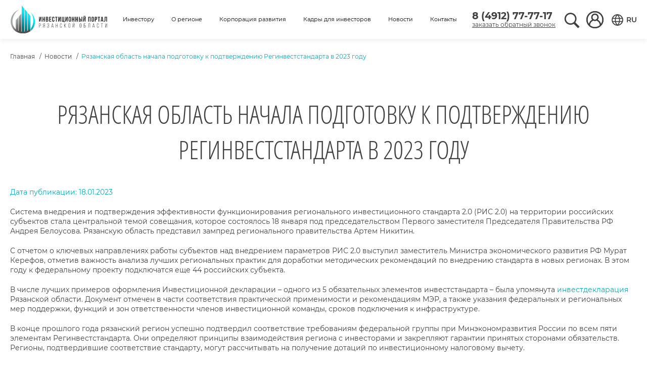

--- FILE ---
content_type: text/html; charset=UTF-8
request_url: https://investryazan.ru/ru/post/218
body_size: 15104
content:
<!DOCTYPE html>

<html lang="ru">
  <head>
    <meta charset="utf-8"/>
    <meta http-equiv="X-UA-Compatible" content="IE=edge">
    <meta name="viewport" content="width=device-width, initial-scale=1">

    <title>Корпорация развития Рязанской области</title>

                    
    <link rel="stylesheet" href="/front/air-datepicker.css">
    <link rel="stylesheet" href="/front/main.css?v=c730cb3add864ae45dc533eb7004b944">

    <meta name="yandex-verification" content="66161ddgdrg552re" />
    
    <!-- Yandex.Metrika counter -->
    <!-- Yandex.Metrika counter --> <script type="text/javascript" > (function(m,e,t,r,i,k,a){m[i]=m[i]||function(){(m[i].a=m[i].a||[]).push(arguments)}; m[i].l=1*new Date(); for (var j = 0; j < document.scripts.length; j++) {if (document.scripts[j].src === r) { return; }} k=e.createElement(t),a=e.getElementsByTagName(t)[0],k.async=1,k.src=r,a.parentNode.insertBefore(k,a)}) (window, document, "script", "https://mc.yandex.ru/metrika/tag.js", "ym"); ym(91035115, "init", { clickmap:true, trackLinks:true, accurateTrackBounce:true, webvisor:true }); </script> <noscript><div><img src="https://mc.yandex.ru/watch/91035115" style="position:absolute; left:-9999px;" alt="" /></div></noscript> <!-- /Yandex.Metrika counter -->
    <!-- /Yandex.Metrika counter -->
  </head>

  <body>
    <div style="display: none;">
  <svg preserveAspectRatio="xMinYMid">

    
    <symbol id="ico-instagram" viewBox="0 0 364 364">
      <path fill="currentColor" d="M 244.424,83.438 H 119.577 c -19.925,0 -36.139,16.213 -36.139,36.139 v 124.846 c 0,19.929 16.214,36.143 36.139,36.143 h 124.847 c 19.928,0 36.142,-16.214 36.142,-36.143 V 119.577 c 0,-19.925 -16.214,-36.139 -36.142,-36.139 z m -62.426,163.456 c -35.779,0 -64.892,-29.113 -64.892,-64.896 0,-35.779 29.113,-64.892 64.892,-64.892 35.783,0 64.896,29.113 64.896,64.892 0,35.783 -29.113,64.896 -64.896,64.896 z m 66.984,-116.369 c -8.471,0 -15.359,-6.888 -15.359,-15.354 0,-8.467 6.888,-15.355 15.359,-15.355 8.466,0 15.354,6.888 15.354,15.355 0,8.467 -6.888,15.354 -15.354,15.354 z"/>
      <path fill="currentColor" d="m 181.998,144.531 c -20.655,0 -37.475,16.812 -37.475,37.467 0,20.663 16.82,37.479 37.475,37.479 20.663,0 37.471,-16.816 37.471,-37.479 0,-20.655 -16.808,-37.467 -37.471,-37.467 z"/>
    </symbol>

    
    <symbol id="ico-facebook" viewBox="0 0 98.1240005493164 98.12300109863281">
      <path fill="currentColor" d="M72.089,0.02L59.624,0C45.62,0,36.57,9.285,36.57,23.656v10.907H24.037c-1.083,0-1.96,0.878-1.96,1.961v15.803 c0,1.083,0.878,1.96,1.96,1.96h12.533v39.876c0,1.083,0.877,1.96,1.96,1.96h16.352c1.083,0,1.96-0.878,1.96-1.96V54.287h14.654
      c1.083,0,1.96-0.877,1.96-1.96l0.006-15.803c0-0.52-0.207-1.018-0.574-1.386c-0.367-0.368-0.867-0.575-1.387-0.575H56.842v-9.246
      c0-4.444,1.059-6.7,6.848-6.7l8.397-0.003c1.082,0,1.959-0.878,1.959-1.96V1.98C74.046,0.899,73.17,0.022,72.089,0.02z"/>
    </symbol>

    
    <symbol id="ico-vk" viewBox="0 0 306.3599853515625 306.3599853515625">
      <path fill="currentColor" d="M261.945,175.576c10.096,9.857,20.752,19.131,29.807,29.982
      c4,4.822,7.787,9.798,10.684,15.394c4.105,7.955,0.387,16.709-6.746,17.184l-44.34-0.02c-11.436,0.949-20.559-3.655-28.23-11.474
      c-6.139-6.253-11.824-12.908-17.727-19.372c-2.42-2.642-4.953-5.128-7.979-7.093c-6.053-3.929-11.307-2.726-14.766,3.587
      c-3.523,6.421-4.322,13.531-4.668,20.687c-0.475,10.441-3.631,13.186-14.119,13.664c-22.414,1.057-43.686-2.334-63.447-13.641
       c-17.422-9.968-30.932-24.04-42.691-39.971C34.828,153.482,17.295,119.395,1.537,84.353C-2.01,76.458,0.584,72.22,9.295,72.07
       c14.465-0.281,28.928-0.261,43.41-0.02c5.879,0.086,9.771,3.458,12.041,9.012c7.826,19.243,17.402,37.551,29.422,54.521
       c3.201,4.518,6.465,9.036,11.113,12.216c5.142,3.521,9.057,2.354,11.476-3.374c1.535-3.632,2.207-7.544,2.553-11.434
       c1.146-13.383,1.297-26.743-0.713-40.079c-1.234-8.323-5.922-13.711-14.227-15.286c-4.238-0.803-3.607-2.38-1.555-4.799
        c3.564-4.172,6.916-6.769,13.598-6.769h50.111c7.889,1.557,9.641,5.101,10.721,13.039l0.043,55.663
        c-0.086,3.073,1.535,12.192,7.07,14.226c4.43,1.448,7.35-2.096,10.008-4.905c11.998-12.734,20.561-27.783,28.211-43.366
        c3.395-6.852,6.314-13.968,9.143-21.078c2.096-5.276,5.385-7.872,11.328-7.757l48.229,0.043c1.43,0,2.877,0.021,4.262,0.258
         c8.127,1.385,10.354,4.881,7.844,12.817c-3.955,12.451-11.65,22.827-19.174,33.251c-8.043,11.129-16.645,21.877-24.621,33.072 C252.26,161.544,252.842,166.697,261.945,175.576L261.945,175.576z M261.945,175.576"/>
    </symbol>

    
    <symbol id="ico-ok" viewBox="0 0 12.000000000000023 19.999909354957694">
      <path fill="currentColor" d="M5.01629,14.08721c-1.54924,-0.1617 -2.9461,-0.54355 -4.14204,-1.47964c-0.14839,-0.11646 -0.3016,-0.22873 -0.43702,-0.35881c-0.52346,-0.50313 -0.5762,-1.07936 -0.162,-1.67319c0.35434,-0.50816 0.94917,-0.6441 1.56745,-0.35232c0.11972,0.05655 0.23379,0.12714 0.34304,0.20297c2.22883,1.53264 5.29068,1.57495 7.52789,0.06891c0.22165,-0.17008 0.45858,-0.30875 0.73318,-0.37955c0.53392,-0.1372 1.03185,0.05907 1.31838,0.52659c0.32734,0.53392 0.32316,1.05506 -0.08016,1.46959c-0.61869,0.63551 -1.36275,1.09528 -2.18949,1.41618c-0.78173,0.3033 -1.63798,0.456 -2.48544,0.55738c0.12788,0.13929 0.18816,0.20779 0.26811,0.28822c1.15073,1.15707 2.30648,2.30932 3.45345,3.46995c0.39076,0.39546 0.47239,0.88582 0.25723,1.3458c-0.23525,0.50271 -0.76185,0.83345 -1.27819,0.79805c-0.32714,-0.02262 -0.58227,-0.18558 -0.80894,-0.41411c-0.86838,-0.87451 -1.7531,-1.73288 -2.6039,-2.62394c-0.2476,-0.2591 -0.36669,-0.21009 -0.5852,0.01487c-0.87362,0.90006 -1.76147,1.7863 -2.65455,2.6675c-0.40102,0.39567 -0.87822,0.46689 -1.34329,0.24088c-0.49437,-0.23983 -0.80894,-0.74485 -0.78466,-1.25238c0.01674,-0.34331 0.18544,-0.60556 0.4209,-0.84078c1.1388,-1.13801 2.27446,-2.27895 3.41054,-3.41884c0.07514,-0.07583 0.14525,-0.15626 0.25472,-0.27335zM5.96334,10.00004c-2.73584,-0.00931 -4.97921,-2.2744 -4.96325,-5.01104c0.01575,-2.76685 2.26056,-4.99656 5.02334,-4.9889c2.76837,0.00745 4.9904,2.26923 4.97651,5.06484c-0.01409,2.73106 -2.27299,4.94463 -5.0366,4.93511zM8.44973,4.99555c-0.00477,-1.3588 -1.08833,-2.44055 -2.4462,-2.44179c-1.36927,-0.00145 -2.46257,1.09996 -2.452,2.47117c0.01015,1.35363 1.10304,2.42772 2.46464,2.42276c1.35746,-0.00476 2.43812,-1.09354 2.43356,-2.45214z"/>
      <path fill="currentColor" d="M5.01629,14.08721c-1.54924,-0.1617 -2.9461,-0.54355 -4.14204,-1.47964c-0.14839,-0.11646 -0.3016,-0.22873 -0.43702,-0.35881c-0.52346,-0.50313 -0.5762,-1.07936 -0.162,-1.67319c0.35434,-0.50816 0.94917,-0.6441 1.56745,-0.35232c0.11972,0.05655 0.23379,0.12714 0.34304,0.20297c2.22883,1.53264 5.29068,1.57495 7.52789,0.06891c0.22165,-0.17008 0.45858,-0.30875 0.73318,-0.37955c0.53392,-0.1372 1.03185,0.05907 1.31838,0.52659c0.32734,0.53392 0.32316,1.05506 -0.08016,1.46959c-0.61869,0.63551 -1.36275,1.09528 -2.18949,1.41618c-0.78173,0.3033 -1.63798,0.456 -2.48544,0.55738c0.12788,0.13929 0.18816,0.20779 0.26811,0.28822c1.15073,1.15707 2.30648,2.30932 3.45345,3.46995c0.39076,0.39546 0.47239,0.88582 0.25723,1.3458c-0.23525,0.50271 -0.76185,0.83345 -1.27819,0.79805c-0.32714,-0.02262 -0.58227,-0.18558 -0.80894,-0.41411c-0.86838,-0.87451 -1.7531,-1.73288 -2.6039,-2.62394c-0.2476,-0.2591 -0.36669,-0.21009 -0.5852,0.01487c-0.87362,0.90006 -1.76147,1.7863 -2.65455,2.6675c-0.40102,0.39567 -0.87822,0.46689 -1.34329,0.24088c-0.49437,-0.23983 -0.80894,-0.74485 -0.78466,-1.25238c0.01674,-0.34331 0.18544,-0.60556 0.4209,-0.84078c1.1388,-1.13801 2.27446,-2.27895 3.41054,-3.41884c0.07514,-0.07583 0.14525,-0.15626 0.25472,-0.27335zM5.96334,10.00004c-2.73584,-0.00931 -4.97921,-2.2744 -4.96325,-5.01104c0.01575,-2.76685 2.26056,-4.99656 5.02334,-4.9889c2.76837,0.00745 4.9904,2.26923 4.97651,5.06484c-0.01409,2.73106 -2.27299,4.94463 -5.0366,4.93511zM8.44973,4.99555c-0.00477,-1.3588 -1.08833,-2.44055 -2.4462,-2.44179c-1.36927,-0.00145 -2.46257,1.09996 -2.452,2.47117c0.01015,1.35363 1.10304,2.42772 2.46464,2.42276c1.35746,-0.00476 2.43812,-1.09354 2.43356,-2.45214z"/>
    </symbol>

    <symbol id="ico-tg" viewBox="0 0 24 24">
      <path fill="currentColor" style="fill-rule:evenodd; clip-rule:nonzero;" d="M18.384,22.779c0.322,0.228 0.737,0.285 1.107,0.145c0.37,-0.141 0.642,-0.457 0.724,-0.84c0.869,-4.084 2.977,-14.421 3.768,-18.136c0.06,-0.28 -0.04,-0.571 -0.26,-0.758c-0.22,-0.187 -0.525,-0.241 -0.797,-0.14c-4.193,1.552 -17.106,6.397 -22.384,8.35c-0.335,0.124 -0.553,0.446 -0.542,0.799c0.012,0.354 0.25,0.661 0.593,0.764c2.367,0.708 5.474,1.693 5.474,1.693c0,0 1.452,4.385 2.209,6.615c0.095,0.28 0.314,0.5 0.603,0.576c0.288,0.075 0.596,-0.004 0.811,-0.207c1.216,-1.148 3.096,-2.923 3.096,-2.923c0,0 3.572,2.619 5.598,4.062Zm-11.01,-8.677l1.679,5.538l0.373,-3.507c0,0 6.487,-5.851 10.185,-9.186c0.108,-0.098 0.123,-0.262 0.033,-0.377c-0.089,-0.115 -0.253,-0.142 -0.376,-0.064c-4.286,2.737 -11.894,7.596 -11.894,7.596Z" fill="#ffffff"/>
    </symbol>

    
    <symbol id="ico-user" viewBox="0 0 36.00000000000006 35.999999999999986">
      <path fill="currentColor" d="M31.00556,5.53923c-3.39776,-3.54673 -8.09899,-5.54833 -13.01056,-5.53929c-9.92571,-0.0125 -17.98231,8.0241 -17.99481,17.95032c-0.00618,4.90817 1.99511,9.6053 5.53905,13.0008c0.01032,0.01024 0.01416,0.02568 0.0244,0.03472c0.10408,0.10024 0.21719,0.18512 0.32263,0.28152c0.28919,0.25704 0.57838,0.52313 0.88301,0.77121c0.1632,0.12856 0.33287,0.25704 0.49998,0.37529c0.28791,0.21464 0.57582,0.42929 0.87653,0.62728c0.20439,0.12856 0.41518,0.25704 0.62462,0.3856c0.27759,0.16712 0.55398,0.33545 0.84061,0.48841c0.24295,0.12856 0.49095,0.23904 0.73774,0.35601c0.26991,0.12856 0.53598,0.25704 0.81229,0.37273c0.27631,0.11568 0.55398,0.20568 0.83413,0.30592c0.28015,0.10024 0.52182,0.1928 0.79045,0.27504c0.30335,0.09128 0.61438,0.16192 0.92285,0.23776c0.25703,0.06296 0.50638,0.13496 0.77117,0.1864c0.35471,0.07072 0.71462,0.11568 1.07452,0.16456c0.22239,0.03088 0.43958,0.07456 0.66446,0.0964c0.5887,0.05784 1.18244,0.09 1.78138,0.09c0.59894,0 1.19276,-0.03216 1.78138,-0.09c0.22495,-0.02184 0.44215,-0.06552 0.66446,-0.0964c0.35991,-0.04888 0.71974,-0.09384 1.07452,-0.16456c0.25703,-0.05144 0.51414,-0.12856 0.77117,-0.1864c0.30847,-0.07584 0.6195,-0.14656 0.92285,-0.23776c0.26863,-0.08224 0.52822,-0.18248 0.79045,-0.27504c0.26223,-0.09256 0.56038,-0.1928 0.83413,-0.30592c0.27375,-0.11312 0.54238,-0.24552 0.81229,-0.37273c0.24679,-0.11696 0.49486,-0.22752 0.73774,-0.35601c0.28663,-0.15296 0.56294,-0.32136 0.84061,-0.48841c0.20951,-0.12856 0.42031,-0.24552 0.62462,-0.3856c0.30079,-0.19792 0.5887,-0.41257 0.87653,-0.62728c0.16711,-0.12856 0.33671,-0.24424 0.49998,-0.37529c0.30463,-0.24424 0.59382,-0.50385 0.88301,-0.77121c0.10536,-0.0964 0.21847,-0.1812 0.32263,-0.28152c0.01024,-0.00896 0.01416,-0.0244 0.0244,-0.03472c7.16756,-6.86691 7.41134,-18.24419 0.54472,-25.41183zM28.11657,29.60538c-0.23391,0.20568 -0.47558,0.40104 -0.71974,0.59c-0.14392,0.11056 -0.28791,0.21976 -0.43574,0.3252c-0.23263,0.1684 -0.46911,0.32776 -0.7095,0.48072c-0.17479,0.11184 -0.35343,0.21976 -0.53342,0.3252c-0.22623,0.12856 -0.4563,0.25704 -0.68894,0.3856c-0.20567,0.10536 -0.41518,0.2044 -0.6259,0.30208c-0.21072,0.09768 -0.44343,0.20176 -0.67094,0.29304c-0.22751,0.09128 -0.46911,0.17736 -0.70694,0.25704c-0.21719,0.07456 -0.43439,0.15168 -0.65422,0.2172c-0.25703,0.07712 -0.52566,0.14008 -0.79173,0.2044c-0.20823,0.0488 -0.41383,0.10408 -0.62462,0.14528c-0.30463,0.05912 -0.61566,0.10024 -0.92797,0.14264c-0.17736,0.02312 -0.35343,0.05528 -0.53214,0.07328c-0.49358,0.04752 -0.99357,0.07584 -1.49867,0.07584c-0.5051,0 -1.00509,-0.02824 -1.49867,-0.07584c-0.17864,-0.018 -0.35471,-0.05016 -0.53214,-0.07328c-0.31231,-0.0424 -0.62334,-0.08352 -0.92797,-0.14264c-0.21079,-0.04112 -0.41646,-0.0964 -0.62462,-0.14528c-0.26607,-0.06424 -0.53086,-0.12856 -0.79173,-0.2044c-0.21975,-0.06552 -0.43702,-0.14264 -0.65422,-0.2172c-0.23775,-0.08224 -0.47558,-0.16584 -0.70694,-0.25704c-0.23135,-0.09128 -0.44983,-0.19152 -0.67094,-0.29304c-0.22111,-0.10152 -0.42031,-0.19664 -0.6259,-0.30208c-0.23263,-0.1208 -0.4627,-0.24808 -0.68894,-0.3856c-0.17992,-0.10536 -0.35863,-0.21336 -0.53342,-0.3252c-0.24031,-0.15296 -0.47686,-0.31232 -0.7095,-0.48072c-0.14783,-0.10536 -0.29175,-0.21464 -0.43574,-0.3252c-0.24423,-0.18896 -0.48583,-0.3856 -0.71974,-0.59c-0.05656,-0.0424 -0.10799,-0.0964 -0.1632,-0.14528c0.05746,-4.37246 2.8663,-8.23332 7.00873,-9.6337c2.07125,0.98532 4.47605,0.98532 6.54731,0c4.14235,1.40037 6.95119,5.26116 7.00873,9.6337c-0.054,0.04888 -0.10543,0.09776 -0.16064,0.14528zM13.5129,10.30575c1.39165,-2.4751 4.52613,-3.35332 7.00112,-1.96161c2.47499,1.39171 3.35318,4.52633 1.96153,7.00142c-0.46173,0.82122 -1.14027,1.49979 -1.96153,1.96161c-0.0064,0 -0.01416,0 -0.02184,0.00768c-0.34085,0.18971 -0.70106,0.3423 -1.07452,0.45504c-0.0668,0.01928 -0.12855,0.04496 -0.1992,0.06168c-0.12855,0.03344 -0.26351,0.05656 -0.3959,0.07968c-0.24928,0.04361 -0.50149,0.06891 -0.75446,0.07584h-0.14655c-0.25297,-0.00693 -0.50518,-0.03223 -0.75446,-0.07584c-0.12855,-0.02312 -0.26479,-0.04624 -0.39583,-0.07968c-0.06816,-0.01672 -0.12855,-0.0424 -0.1992,-0.06168c-0.37346,-0.11274 -0.73367,-0.26525 -1.07452,-0.45504l-0.02312,-0.00768c-2.47499,-1.39171 -3.35318,-4.52633 -1.96153,-7.00142zM30.55729,26.91135v0c-0.8248,-3.84723 -3.35808,-7.10882 -6.88146,-8.85985c2.88023,-3.13763 2.67162,-8.01619 -0.46587,-10.89655c-3.13749,-2.88036 -8.01585,-2.67174 -10.89608,0.46589c-2.7077,2.94972 -2.7077,7.48102 0,10.43066c-3.52338,1.75111 -6.05666,5.01263 -6.88146,8.85985c-4.92859,-6.9426 -3.29617,-16.56628 3.64614,-21.49509c6.94231,-4.9288 16.56558,-3.29631 21.49417,3.64629c1.8527,2.60983 2.84725,5.73164 2.84567,8.9323c0,3.19788 -1.00042,6.31562 -2.8611,8.91649z"/>
      <path fill="currentColor" d="M31.00556,5.53923c-3.39776,-3.54673 -8.09899,-5.54833 -13.01056,-5.53929c-9.92571,-0.0125 -17.98231,8.0241 -17.99481,17.95032c-0.00618,4.90817 1.99511,9.6053 5.53905,13.0008c0.01032,0.01024 0.01416,0.02568 0.0244,0.03472c0.10408,0.10024 0.21719,0.18512 0.32263,0.28152c0.28919,0.25704 0.57838,0.52313 0.88301,0.77121c0.1632,0.12856 0.33287,0.25704 0.49998,0.37529c0.28791,0.21464 0.57582,0.42929 0.87653,0.62728c0.20439,0.12856 0.41518,0.25704 0.62462,0.3856c0.27759,0.16712 0.55398,0.33545 0.84061,0.48841c0.24295,0.12856 0.49095,0.23904 0.73774,0.35601c0.26991,0.12856 0.53598,0.25704 0.81229,0.37273c0.27631,0.11568 0.55398,0.20568 0.83413,0.30592c0.28015,0.10024 0.52182,0.1928 0.79045,0.27504c0.30335,0.09128 0.61438,0.16192 0.92285,0.23776c0.25703,0.06296 0.50638,0.13496 0.77117,0.1864c0.35471,0.07072 0.71462,0.11568 1.07452,0.16456c0.22239,0.03088 0.43958,0.07456 0.66446,0.0964c0.5887,0.05784 1.18244,0.09 1.78138,0.09c0.59894,0 1.19276,-0.03216 1.78138,-0.09c0.22495,-0.02184 0.44215,-0.06552 0.66446,-0.0964c0.35991,-0.04888 0.71974,-0.09384 1.07452,-0.16456c0.25703,-0.05144 0.51414,-0.12856 0.77117,-0.1864c0.30847,-0.07584 0.6195,-0.14656 0.92285,-0.23776c0.26863,-0.08224 0.52822,-0.18248 0.79045,-0.27504c0.26223,-0.09256 0.56038,-0.1928 0.83413,-0.30592c0.27375,-0.11312 0.54238,-0.24552 0.81229,-0.37273c0.24679,-0.11696 0.49486,-0.22752 0.73774,-0.35601c0.28663,-0.15296 0.56294,-0.32136 0.84061,-0.48841c0.20951,-0.12856 0.42031,-0.24552 0.62462,-0.3856c0.30079,-0.19792 0.5887,-0.41257 0.87653,-0.62728c0.16711,-0.12856 0.33671,-0.24424 0.49998,-0.37529c0.30463,-0.24424 0.59382,-0.50385 0.88301,-0.77121c0.10536,-0.0964 0.21847,-0.1812 0.32263,-0.28152c0.01024,-0.00896 0.01416,-0.0244 0.0244,-0.03472c7.16756,-6.86691 7.41134,-18.24419 0.54472,-25.41183zM28.11657,29.60538c-0.23391,0.20568 -0.47558,0.40104 -0.71974,0.59c-0.14392,0.11056 -0.28791,0.21976 -0.43574,0.3252c-0.23263,0.1684 -0.46911,0.32776 -0.7095,0.48072c-0.17479,0.11184 -0.35343,0.21976 -0.53342,0.3252c-0.22623,0.12856 -0.4563,0.25704 -0.68894,0.3856c-0.20567,0.10536 -0.41518,0.2044 -0.6259,0.30208c-0.21072,0.09768 -0.44343,0.20176 -0.67094,0.29304c-0.22751,0.09128 -0.46911,0.17736 -0.70694,0.25704c-0.21719,0.07456 -0.43439,0.15168 -0.65422,0.2172c-0.25703,0.07712 -0.52566,0.14008 -0.79173,0.2044c-0.20823,0.0488 -0.41383,0.10408 -0.62462,0.14528c-0.30463,0.05912 -0.61566,0.10024 -0.92797,0.14264c-0.17736,0.02312 -0.35343,0.05528 -0.53214,0.07328c-0.49358,0.04752 -0.99357,0.07584 -1.49867,0.07584c-0.5051,0 -1.00509,-0.02824 -1.49867,-0.07584c-0.17864,-0.018 -0.35471,-0.05016 -0.53214,-0.07328c-0.31231,-0.0424 -0.62334,-0.08352 -0.92797,-0.14264c-0.21079,-0.04112 -0.41646,-0.0964 -0.62462,-0.14528c-0.26607,-0.06424 -0.53086,-0.12856 -0.79173,-0.2044c-0.21975,-0.06552 -0.43702,-0.14264 -0.65422,-0.2172c-0.23775,-0.08224 -0.47558,-0.16584 -0.70694,-0.25704c-0.23135,-0.09128 -0.44983,-0.19152 -0.67094,-0.29304c-0.22111,-0.10152 -0.42031,-0.19664 -0.6259,-0.30208c-0.23263,-0.1208 -0.4627,-0.24808 -0.68894,-0.3856c-0.17992,-0.10536 -0.35863,-0.21336 -0.53342,-0.3252c-0.24031,-0.15296 -0.47686,-0.31232 -0.7095,-0.48072c-0.14783,-0.10536 -0.29175,-0.21464 -0.43574,-0.3252c-0.24423,-0.18896 -0.48583,-0.3856 -0.71974,-0.59c-0.05656,-0.0424 -0.10799,-0.0964 -0.1632,-0.14528c0.05746,-4.37246 2.8663,-8.23332 7.00873,-9.6337c2.07125,0.98532 4.47605,0.98532 6.54731,0c4.14235,1.40037 6.95119,5.26116 7.00873,9.6337c-0.054,0.04888 -0.10543,0.09776 -0.16064,0.14528zM13.5129,10.30575c1.39165,-2.4751 4.52613,-3.35332 7.00112,-1.96161c2.47499,1.39171 3.35318,4.52633 1.96153,7.00142c-0.46173,0.82122 -1.14027,1.49979 -1.96153,1.96161c-0.0064,0 -0.01416,0 -0.02184,0.00768c-0.34085,0.18971 -0.70106,0.3423 -1.07452,0.45504c-0.0668,0.01928 -0.12855,0.04496 -0.1992,0.06168c-0.12855,0.03344 -0.26351,0.05656 -0.3959,0.07968c-0.24928,0.04361 -0.50149,0.06891 -0.75446,0.07584h-0.14655c-0.25297,-0.00693 -0.50518,-0.03223 -0.75446,-0.07584c-0.12855,-0.02312 -0.26479,-0.04624 -0.39583,-0.07968c-0.06816,-0.01672 -0.12855,-0.0424 -0.1992,-0.06168c-0.37346,-0.11274 -0.73367,-0.26525 -1.07452,-0.45504l-0.02312,-0.00768c-2.47499,-1.39171 -3.35318,-4.52633 -1.96153,-7.00142zM30.55729,26.91135v0c-0.8248,-3.84723 -3.35808,-7.10882 -6.88146,-8.85985c2.88023,-3.13763 2.67162,-8.01619 -0.46587,-10.89655c-3.13749,-2.88036 -8.01585,-2.67174 -10.89608,0.46589c-2.7077,2.94972 -2.7077,7.48102 0,10.43066c-3.52338,1.75111 -6.05666,5.01263 -6.88146,8.85985c-4.92859,-6.9426 -3.29617,-16.56628 3.64614,-21.49509c6.94231,-4.9288 16.56558,-3.29631 21.49417,3.64629c1.8527,2.60983 2.84725,5.73164 2.84567,8.9323c0,3.19788 -1.00042,6.31562 -2.8611,8.91649z"/>
    </symbol>

    
    <symbol id="ico-search" viewBox="0 0 256 256">
        <g transform="scale(5.12,5.12) translate(0,3)"><path fill="currentColor" d="M21,3c-9.39844,0 -17,7.60156 -17,17c0,9.39844 7.60156,17 17,17c3.35547,0 6.46094,-0.98437 9.09375,-2.65625l12.28125,12.28125l4.25,-4.25l-12.125,-12.09375c2.17969,-2.85937 3.5,-6.40234 3.5,-10.28125c0,-9.39844 -7.60156,-17 -17,-17zM21,7c7.19922,0 13,5.80078 13,13c0,7.19922 -5.80078,13 -13,13c-7.19922,0 -13,-5.80078 -13,-13c0,-7.19922 5.80078,-13 13,-13z"></path></g></g>
    </symbol>

    
    <symbol fill="currentColor" id="ico-info" viewBox="0 0 416.979 416.979"><g id="SVGRepo_bgCarrier" stroke-width="0"></g><g id="SVGRepo_tracerCarrier" stroke-linecap="round" stroke-linejoin="round"></g><g id="SVGRepo_iconCarrier"> <g> <path d="M356.004,61.156c-81.37-81.47-213.377-81.551-294.848-0.182c-81.47,81.371-81.552,213.379-0.181,294.85 c81.369,81.47,213.378,81.551,294.849,0.181C437.293,274.636,437.375,142.626,356.004,61.156z M237.6,340.786 c0,3.217-2.607,5.822-5.822,5.822h-46.576c-3.215,0-5.822-2.605-5.822-5.822V167.885c0-3.217,2.607-5.822,5.822-5.822h46.576 c3.215,0,5.822,2.604,5.822,5.822V340.786z M208.49,137.901c-18.618,0-33.766-15.146-33.766-33.765 c0-18.617,15.147-33.766,33.766-33.766c18.619,0,33.766,15.148,33.766,33.766C242.256,122.755,227.107,137.901,208.49,137.901z"></path> </g> </g>
    </symbol>

    
    <symbol id="ico-close" viewBox="0 0 32 32">
      <defs><style>.cls-1{fill:none;stroke:#000;stroke-linecap:round;stroke-linejoin:round;stroke-width:2px;}</style></defs><title/><g id="cross"><line class="cls-1" x1="7" x2="25" y1="7" y2="25"/><line class="cls-1" x1="7" x2="25" y1="25" y2="7"/></g>
    </symbol>

    




    
    <symbol id="ico-eye" viewBox="0 0 24 24">
      <path fill="currentColor" d="M12 4.5C7 4.5 2.73 7.61 1 12c1.73 4.39 6 7.5 11 7.5s9.27-3.11 11-7.5c-1.73-4.39-6-7.5-11-7.5zM12 17c-2.76 0-5-2.24-5-5s2.24-5 5-5 5 2.24 5 5-2.24 5-5 5zm0-8c-1.66 0-3 1.34-3 3s1.34 3 3 3 3-1.34 3-3-1.34-3-3-3z"/>
    </symbol>

    
    <symbol id="ico-close" viewBox="0 0 24 24">
      <path fill="currentColor" d="M12 2C6.47 2 2 6.47 2 12s4.47 10 10 10 10-4.47 10-10S17.53 2 12 2zm5 13.59L15.59 17 12 13.41 8.41 17 7 15.59 10.59 12 7 8.41 8.41 7 12 10.59 15.59 7 17 8.41 13.41 12 17 15.59z"/>
    </symbol>

    
    <symbol id="ico-account" viewBox="0 0 24 24">
      <path fill="currentColor" d="M12 5.9c1.16 0 2.1.94 2.1 2.1s-.94 2.1-2.1 2.1S9.9 9.16 9.9 8s.94-2.1 2.1-2.1m0 9c2.97 0 6.1 1.46 6.1 2.1v1.1H5.9V17c0-.64 3.13-2.1 6.1-2.1M12 4C9.79 4 8 5.79 8 8s1.79 4 4 4 4-1.79 4-4-1.79-4-4-4zm0 9c-2.67 0-8 1.34-8 4v3h16v-3c0-2.66-5.33-4-8-4z"/>
    </symbol>

    
    <symbol id="ico-employees" viewBox="0 0 512 512">
      <path fill="currentColor" d="m112.808 156.732c4.075 0 8.136-1.651 11.096-4.902l61.879-67.968 86.172 63.67c6.003 4.436 14.355 3.784 19.594-1.532l92.255-93.553v60.412c0 8.284 6.716 15 15 15s15-6.716 15-15v-96.984c0-8.284-6.716-15-15-15h-90.89c-8.284 0-15 6.716-15 15s6.716 15 15 15h55.032l-83.625 84.8-86.601-63.987c-6.187-4.571-14.827-3.723-20.006 1.966l-70.995 77.98c-5.577 6.126-5.132 15.613.994 21.19 2.876 2.617 6.491 3.908 10.095 3.908z"/>
      <path fill="currentColor" d="m435.517 389.863c14.173-14.75 22.913-34.756 22.913-56.778 0-45.229-36.796-82.025-82.025-82.025-13.1 0-25.987 3.175-37.527 9.103-15.623-30.65-47.496-51.692-84.192-51.692-36.284 0-67.849 20.573-83.656 50.665-10.996-5.26-23.119-8.076-35.433-8.076-45.229 0-82.025 36.796-82.025 82.025 0 22.022 8.74 42.029 22.913 56.778-44.233 13.571-76.485 54.796-76.485 103.415v2.847c0 8.284 6.716 15 15 15h482c8.284 0 15-6.716 15-15v-2.847c0-48.619-32.252-89.844-76.483-103.415zm-59.113-108.804c28.687 0 52.025 23.338 52.025 52.025s-23.338 52.025-52.025 52.025c-.134 0-.263.017-.396.02h-11.083c-12.599-8.299-27.025-14.04-42.537-16.467 16.532-17.016 26.73-40.217 26.73-65.76 0-4.585-.335-9.092-.97-13.504 8.393-5.465 18.053-8.339 28.256-8.339zm-121.719-42.589c35.528 0 64.433 28.904 64.433 64.433s-28.904 64.433-64.433 64.433-64.433-28.904-64.433-64.433 28.905-64.433 64.433-64.433zm-119.089 42.589c9.241 0 18.037 2.356 25.85 6.859-.782 4.882-1.194 9.886-1.194 14.985 0 25.704 10.327 49.037 27.044 66.081-14.778 2.589-28.529 8.192-40.603 16.146h-10.701c-.133-.003-.263-.02-.396-.02-28.687 0-52.025-23.338-52.025-52.025-.001-28.688 23.338-52.026 52.025-52.026zm-27.447 134.07h8.192c-11.646 17.248-18.452 38.019-18.452 60.35v5.646h-66.945c5.853-37.342 38.245-65.996 77.205-65.996zm19.74 60.35c0-25.255 12.056-47.736 30.704-62.026 1.369-.708 2.62-1.611 3.703-2.688 12.483-8.459 27.531-13.406 43.713-13.406h34.799v83.766h-112.92v-5.646zm255.84 5.646h-112.92v-83.766h34.799c43.076 0 78.121 35.045 78.121 78.121zm30 0v-5.646c0-22.332-6.806-43.103-18.452-60.35h8.574c38.959 0 71.352 28.654 77.205 65.996z"/>
    </symbol>

    
    <symbol id="ico-exit" viewBox="0 0 24 24">
      <path fill="currentColor" d="M10.09 15.59L11.5 17l5-5-5-5-1.41 1.41L12.67 11H3v2h9.67l-2.58 2.59zM19 3H5c-1.11 0-2 .9-2 2v4h2V5h14v14H5v-4H3v4c0 1.1.89 2 2 2h14c1.1 0 2-.9 2-2V5c0-1.1-.9-2-2-2z"/>
    </symbol>

    
    <symbol id="ico-lang" viewBox="0 0 24 24">
      <path fill="currentColor" d="M14.94 4.66h-4.72l2.36-2.36zm-4.69 14.71h4.66l-2.33 2.33zM6.1 6.27L1.6 17.73h1.84l.92-2.45h5.11l.92 2.45h1.84L7.74 6.27H6.1zm-1.13 7.37l1.94-5.18 1.94 5.18H4.97zm10.76 2.5h6.12v1.59h-8.53v-1.29l5.92-8.56h-5.88v-1.6h8.3v1.26l-5.93 8.6z"/>
    </symbol>

    
    <symbol id="ico-switch-lang" >
      <g id="SVGRepo_bgCarrier" stroke-width="0"></g>
      <g id="SVGRepo_tracerCarrier" stroke-linecap="round" stroke-linejoin="round"></g>
      <g id="SVGRepo_iconCarrier">
        <title id="languageIconTitle">Language</title>
        <circle cx="12" cy="12" r="10"></circle>
        <path stroke-linecap="round" d="M12,22 C14.6666667,19.5757576 16,16.2424242 16,12 C16,7.75757576 14.6666667,4.42424242 12,2 C9.33333333,4.42424242 8,7.75757576 8,12 C8,16.2424242 9.33333333,19.5757576 12,22 Z"></path>
        <path stroke-linecap="round" d="M2.5 9L21.5 9M2.5 15L21.5 15"></path>
      </g>
    </symbol>

    
    <symbol id="ico-cross" viewBox="0 0 24 24">
      <path fill="currentColor" d="M19 6.41L17.59 5 12 10.59 6.41 5 5 6.41 10.59 12 5 17.59 6.41 19 12 13.41 17.59 19 19 17.59 13.41 12z"/>
    </symbol>

    <symbol id="ico-layers" viewBox="0 0 24.000004484724204 21.999992499999998">
      <path fill="currentColor" d="M23.54992,7.69638l-11.23084,5.56804c-0.20484,0.10121 -0.44534,0.10121 -0.65019,0l-11.26013,-5.58167c-0.24406,-0.12132 -0.40114,-0.36694 -0.4085,-0.63876c-0.00736,-0.27182 0.13621,-0.52553 0.37335,-0.6598l11.26013,-6.28838c0.22586,-0.12774 0.50243,-0.12774 0.72829,0l11.26208,6.28838c0.24343,0.1362 0.38865,0.39798 0.375,0.67597c-0.01365,0.278 -0.18382,0.52437 -0.43943,0.63621zM21.64232,15.66491c-0.35639,-0.19354 -0.48795,-0.63851 -0.29385,-0.99388c0.1941,-0.35536 0.64036,-0.48654 0.99676,-0.293l1.25156,0.65804c0.3595,0.18881 0.49758,0.63235 0.3085,0.99096c-0.07439,0.14356 -0.19365,0.25906 -0.33974,0.32902l-11.24646,5.56804c-0.20484,0.10121 -0.44534,0.10121 -0.65019,0l-11.26013,-5.58167c-0.3589,-0.1794 -0.50744,-0.61246 -0.33388,-0.97343c0.06562,-0.14215 0.176,-0.25904 0.31435,-0.33291l1.17151,-0.61132c0.3402,-0.1847 0.76578,-0.07407 0.97224,0.25274c0.20646,0.32681 0.12275,0.75733 -0.19124,0.98352l9.65321,4.78346l9.64735,-4.78346zM21.67161,11.23384c-0.25138,-0.25512 -0.28108,-0.65402 -0.07022,-0.94335c0.21086,-0.28933 0.60052,-0.38438 0.92151,-0.22477l1.07193,0.56264c0.24741,0.12927 0.39982,0.38733 0.39319,0.66577c-0.00663,0.27844 -0.17115,0.529 -0.42443,0.64642l-11.24451,5.56804c-0.20484,0.10121 -0.44534,0.10121 -0.65019,0l-11.26013,-5.58167c-0.35805,-0.18014 -0.50631,-0.6124 -0.33388,-0.97343c0.06598,-0.14191 0.17626,-0.2587 0.31435,-0.33291l1.15198,-0.60548c0.33849,-0.1902 0.76694,-0.08534 0.97863,0.23952c0.21169,0.32486 0.13372,0.75783 -0.1781,0.98895l9.65907,4.7893zM11.99496,11.7887l9.67664,-4.80292l-9.67664,-5.4084l-9.6864,5.4084z"/>
      <path fill="currentColor" d="M23.54992,7.69638l-11.23084,5.56804c-0.20484,0.10121 -0.44534,0.10121 -0.65019,0l-11.26013,-5.58167c-0.24406,-0.12132 -0.40114,-0.36694 -0.4085,-0.63876c-0.00736,-0.27182 0.13621,-0.52553 0.37335,-0.6598l11.26013,-6.28838c0.22586,-0.12774 0.50243,-0.12774 0.72829,0l11.26208,6.28838c0.24343,0.1362 0.38865,0.39798 0.375,0.67597c-0.01365,0.278 -0.18382,0.52437 -0.43943,0.63621zM21.64232,15.66491c-0.35639,-0.19354 -0.48795,-0.63851 -0.29385,-0.99388c0.1941,-0.35536 0.64036,-0.48654 0.99676,-0.293l1.25156,0.65804c0.3595,0.18881 0.49758,0.63235 0.3085,0.99096c-0.07439,0.14356 -0.19365,0.25906 -0.33974,0.32902l-11.24646,5.56804c-0.20484,0.10121 -0.44534,0.10121 -0.65019,0l-11.26013,-5.58167c-0.3589,-0.1794 -0.50744,-0.61246 -0.33388,-0.97343c0.06562,-0.14215 0.176,-0.25904 0.31435,-0.33291l1.17151,-0.61132c0.3402,-0.1847 0.76578,-0.07407 0.97224,0.25274c0.20646,0.32681 0.12275,0.75733 -0.19124,0.98352l9.65321,4.78346l9.64735,-4.78346zM21.67161,11.23384c-0.25138,-0.25512 -0.28108,-0.65402 -0.07022,-0.94335c0.21086,-0.28933 0.60052,-0.38438 0.92151,-0.22477l1.07193,0.56264c0.24741,0.12927 0.39982,0.38733 0.39319,0.66577c-0.00663,0.27844 -0.17115,0.529 -0.42443,0.64642l-11.24451,5.56804c-0.20484,0.10121 -0.44534,0.10121 -0.65019,0l-11.26013,-5.58167c-0.35805,-0.18014 -0.50631,-0.6124 -0.33388,-0.97343c0.06598,-0.14191 0.17626,-0.2587 0.31435,-0.33291l1.15198,-0.60548c0.33849,-0.1902 0.76694,-0.08534 0.97863,0.23952c0.21169,0.32486 0.13372,0.75783 -0.1781,0.98895l9.65907,4.7893zM11.99496,11.7887l9.67664,-4.80292l-9.67664,-5.4084l-9.6864,5.4084z"/>
    </symbol>

    <svg id="ico-equalizer" viewBox="0 0 24 24">
      <path fill="currentColor" d="M3 17v2h6v-2H3zM3 5v2h10V5H3zm10 16v-2h8v-2h-8v-2h-2v6h2zM7 9v2H3v2h4v2h2V9H7zm14 4v-2H11v2h10zm-6-4h2V7h4V5h-4V3h-2v6z"/>
    </svg>
  </svg>
</div>
    <header class="page-header ">
  <div class="page-header__container container">
    
    <a class="page-header__logo" href="https://investryazan.ru/ru">
      <img src="/front/images/logo.svg" width="193" height="56" loading="lazy" alt="Логотип Корпорация развития рязанской области">
      <img src="/front/images/logo-white.svg" width="192" height="56" loading="lazy" alt="Логотип Корпорация развития рязанской области">
    </a>

    
    <nav class="page-header__mobile-navigation mobile-navigation">
      <button class="mobile-navigation__toggle hamburger" id="mobile-navigation-button" type="button">
        <span class="visually-hidden">Открыть меню</span>
      </button>
      <div class="mobile-navigation__menu">
        <div class="mobile-navigation__wrapper">
          <div class="mobile-navigation__logo">
            <img src="/front/images/logo.svg" width="160" height="46" loading="lazy" alt="Логотип Корпорация развития рязанской области">
          </div>
          <ul class="mobile-navigation__list">
          <li class="mobile-navigation__item">
        <a class="mobile-navigation__link" href="https://investryazan.ru/ru/page/investoru" >Инвестору</a>
                  <ul class="mobile-navigation__submenu mobile-navigation-submenu">
                          <li class="mobile-navigation-submenu__item">
                <a class="mobile-navigation-submenu__link" href="https://investryazan.ru/ru/page/inestitsionnya-karta" >Инвестиционная карта</a>
              </li>
                          <li class="mobile-navigation-submenu__item">
                <a class="mobile-navigation-submenu__link" href="https://investryazan.ru/ru/page/investiczionnaya-deklaracziya" >Инвестиционная декларация</a>
              </li>
                          <li class="mobile-navigation-submenu__item">
                <a class="mobile-navigation-submenu__link" href="https://investryazan.ru/ru/page/investitsionniy-klimat" >Инвестиционный климат</a>
              </li>
                          <li class="mobile-navigation-submenu__item">
                <a class="mobile-navigation-submenu__link" href="https://investryazan.ru/ru/page/svod-investpravil" >Свод инвестправил</a>
              </li>
                          <li class="mobile-navigation-submenu__item">
                <a class="mobile-navigation-submenu__link" href="https://investryazan.ru/ru/page/gospodderjka" >Господдержка</a>
              </li>
                          <li class="mobile-navigation-submenu__item">
                <a class="mobile-navigation-submenu__link" href="https://investryazan.ru/ru/page/planiruemie_invest_proekty" >Планируемые и реализуемые инвестиционные проекты</a>
              </li>
                          <li class="mobile-navigation-submenu__item">
                <a class="mobile-navigation-submenu__link" href="https://investryazan.ru/ru/page/ishu-investora" >Инвестиционные предложения</a>
              </li>
                          <li class="mobile-navigation-submenu__item">
                <a class="mobile-navigation-submenu__link" href="https://investryazan.ru/ru/page/municipalities" >Инвеступолномоченные</a>
              </li>
                      </ul>
            </li>
          <li class="mobile-navigation__item">
        <a class="mobile-navigation__link" href="https://investryazan.ru/ru/page/o-regione" >О регионе</a>
                  <ul class="mobile-navigation__submenu mobile-navigation-submenu">
                          <li class="mobile-navigation-submenu__item">
                <a class="mobile-navigation-submenu__link" href="https://investryazan.ru/ru/page/obshaya-informatsiya" >Общая информация</a>
              </li>
                          <li class="mobile-navigation-submenu__item">
                <a class="mobile-navigation-submenu__link" href="https://investryazan.ru/ru/page/brend-ryazanskoy-oblasti" >Бренд Рязанской области</a>
              </li>
                          <li class="mobile-navigation-submenu__item">
                <a class="mobile-navigation-submenu__link" href="https://investryazan.ru/ru/page/strategiya-soczialno-ekonomicheskogo-razvitiya-ryazanskoj-oblasti-do-2030-goda" >Стратегия социально-экономического развития Рязанской области до 2030 года</a>
              </li>
                      </ul>
            </li>
          <li class="mobile-navigation__item">
        <a class="mobile-navigation__link" href="https://investryazan.ru/ru/page/korporacia-razvitiya" >Корпорация развития</a>
            </li>
          <li class="mobile-navigation__item">
        <a class="mobile-navigation__link" href="https://investryazan.ru/ru/page/personnel-for-investor" >Кадры для инвесторов</a>
                  <ul class="mobile-navigation__submenu mobile-navigation-submenu">
                          <li class="mobile-navigation-submenu__item">
                <a class="mobile-navigation-submenu__link" href="https://investryazan.ru/ru/page/vacancies" >Ищу работу</a>
              </li>
                          <li class="mobile-navigation-submenu__item">
                <a class="mobile-navigation-submenu__link" href="https://investryazan.ru/ru/page/partners" >Ищу сотрудников</a>
              </li>
                          <li class="mobile-navigation-submenu__item">
                <a class="mobile-navigation-submenu__link" href="https://investryazan.ru/ru/page/target-education" >Целевое обучение</a>
              </li>
                          <li class="mobile-navigation-submenu__item">
                <a class="mobile-navigation-submenu__link" href="https://investryazan.ru/ru/page/staff-videos" >Дело в кадрах</a>
              </li>
                          <li class="mobile-navigation-submenu__item">
                <a class="mobile-navigation-submenu__link" href="https://investryazan.ru/ru/page/help" >О проекте</a>
              </li>
                      </ul>
            </li>
          <li class="mobile-navigation__item">
        <a class="mobile-navigation__link" href="https://investryazan.ru/ru/page/novosti" >Новости</a>
            </li>
          <li class="mobile-navigation__item">
        <a class="mobile-navigation__link" href="https://investryazan.ru/ru/page/contacts" >Контакты</a>
            </li>
  </ul>
          <ul class="mobile-navigation__user-menu user-menu">
            <li class="user-menu__item">
              <a class="user-menu__link" href="https://investryazan.ru/ru/page/search">
                <svg class="user-menu__ico" width="35" height="35" aria-hidden="true" focusable="false">
                  <use href="#ico-search" x="0" y="0"></use>
                </svg>
                <span class="visually-hidden">Поиск по сайту</span>
              </a>
            </li>
            <li class="user-menu__item">
              <a class="user-menu__link" href="https://investryazan.ru/ru/lc/login">
                <svg class="user-menu__ico" viewBox="0 0 36.00000000000006 35.999999999999986" width="35" height="36" aria-hidden="true" focusable="false">
                  <use href="#ico-user" x="0" y="0"></use>
                </svg>
                <span class="visually-hidden">Вход в аккаунт</span>
              </a>
            </li>
            <li class="user-menu__item switch-lang">
  <a class="user-menu__link">
    <div class="icon-with-text">
      <svg class="user-menu__ico" width="25px" height="25px" viewBox="0 0 24 24" stroke="currentColor" stroke-width="1.7" stroke-linecap="square" stroke-linejoin="miter" fill="none" color="currentColor">
        <use href="#ico-switch-lang" x="0" y="0"></use>
      </svg>
      <span>ru</span>
    </div>
    <span class="visually-hidden">Переключить язык</span>
  </a>
  <ul class="main-navigation__submenu main-navigation-submenu switch-lang-sub">
          <li class="main-navigation-submenu__item">
          <a class="main-navigation-submenu__link current" href="javascript:void(0)">
            <span>Русский</span>
          </a>
      </li>
          <li class="main-navigation-submenu__item">
          <a class="main-navigation-submenu__link" href="/en/post/218">
            <span>English</span>
          </a>
      </li>
          <li class="main-navigation-submenu__item">
          <a class="main-navigation-submenu__link" href="/cn/post/218">
            <span>中国</span>
          </a>
      </li>
      </ul>
</li>
          </ul>
          <div class="mobile-navigation__callback callback">
            <span class="callback__phone">8 (4912) 77-77-17</span>
            <a class="callback__order">заказать обратный звонок</a>
          </div>
          <div class="mobile-navigation__footer mobile-navigation-footer">
            <p class="mobile-navigation-footer__copyright">Все права защищены и принадлежат АО «Корпорация развития Рязанской области» &#169; 2021</p>
          </div>
        </div>
      </div>
    </nav>

    
    <nav class="page-header__navigation main-navigation">
      <ul class="main-navigation__list">
          <li class="main-navigation__item">
        <a class="main-navigation__link" href="https://investryazan.ru/ru/page/investoru" >Инвестору</a>
                  <ul class="main-navigation__submenu main-navigation-submenu">
                          <li class="main-navigation-submenu__item">
                <a class="main-navigation-submenu__link" href="https://investryazan.ru/ru/page/inestitsionnya-karta" >Инвестиционная карта</a>
              </li>
                          <li class="main-navigation-submenu__item">
                <a class="main-navigation-submenu__link" href="https://investryazan.ru/ru/page/investiczionnaya-deklaracziya" >Инвестиционная декларация</a>
              </li>
                          <li class="main-navigation-submenu__item">
                <a class="main-navigation-submenu__link" href="https://investryazan.ru/ru/page/investitsionniy-klimat" >Инвестиционный климат</a>
              </li>
                          <li class="main-navigation-submenu__item">
                <a class="main-navigation-submenu__link" href="https://investryazan.ru/ru/page/svod-investpravil" >Свод инвестправил</a>
              </li>
                          <li class="main-navigation-submenu__item">
                <a class="main-navigation-submenu__link" href="https://investryazan.ru/ru/page/gospodderjka" >Господдержка</a>
              </li>
                          <li class="main-navigation-submenu__item">
                <a class="main-navigation-submenu__link" href="https://investryazan.ru/ru/page/planiruemie_invest_proekty" >Планируемые и реализуемые инвестиционные проекты</a>
              </li>
                          <li class="main-navigation-submenu__item">
                <a class="main-navigation-submenu__link" href="https://investryazan.ru/ru/page/ishu-investora" >Инвестиционные предложения</a>
              </li>
                          <li class="main-navigation-submenu__item">
                <a class="main-navigation-submenu__link" href="https://investryazan.ru/ru/page/municipalities" >Инвеступолномоченные</a>
              </li>
                      </ul>
            </li>
          <li class="main-navigation__item">
        <a class="main-navigation__link" href="https://investryazan.ru/ru/page/o-regione" >О регионе</a>
                  <ul class="main-navigation__submenu main-navigation-submenu">
                          <li class="main-navigation-submenu__item">
                <a class="main-navigation-submenu__link" href="https://investryazan.ru/ru/page/obshaya-informatsiya" >Общая информация</a>
              </li>
                          <li class="main-navigation-submenu__item">
                <a class="main-navigation-submenu__link" href="https://investryazan.ru/ru/page/brend-ryazanskoy-oblasti" >Бренд Рязанской области</a>
              </li>
                          <li class="main-navigation-submenu__item">
                <a class="main-navigation-submenu__link" href="https://investryazan.ru/ru/page/strategiya-soczialno-ekonomicheskogo-razvitiya-ryazanskoj-oblasti-do-2030-goda" >Стратегия социально-экономического развития Рязанской области до 2030 года</a>
              </li>
                      </ul>
            </li>
          <li class="main-navigation__item">
        <a class="main-navigation__link" href="https://investryazan.ru/ru/page/korporacia-razvitiya" >Корпорация развития</a>
            </li>
          <li class="main-navigation__item">
        <a class="main-navigation__link" href="https://investryazan.ru/ru/page/personnel-for-investor" >Кадры для инвесторов</a>
                  <ul class="main-navigation__submenu main-navigation-submenu">
                          <li class="main-navigation-submenu__item">
                <a class="main-navigation-submenu__link" href="https://investryazan.ru/ru/page/vacancies" >Ищу работу</a>
              </li>
                          <li class="main-navigation-submenu__item">
                <a class="main-navigation-submenu__link" href="https://investryazan.ru/ru/page/partners" >Ищу сотрудников</a>
              </li>
                          <li class="main-navigation-submenu__item">
                <a class="main-navigation-submenu__link" href="https://investryazan.ru/ru/page/target-education" >Целевое обучение</a>
              </li>
                          <li class="main-navigation-submenu__item">
                <a class="main-navigation-submenu__link" href="https://investryazan.ru/ru/page/staff-videos" >Дело в кадрах</a>
              </li>
                          <li class="main-navigation-submenu__item">
                <a class="main-navigation-submenu__link" href="https://investryazan.ru/ru/page/help" >О проекте</a>
              </li>
                      </ul>
            </li>
          <li class="main-navigation__item">
        <a class="main-navigation__link" href="https://investryazan.ru/ru/page/novosti" >Новости</a>
            </li>
          <li class="main-navigation__item">
        <a class="main-navigation__link" href="https://investryazan.ru/ru/page/contacts" >Контакты</a>
            </li>
  </ul>
    </nav>

    
    <div class="page-header__callback callback">
      <a class="callback__phone" href="tel:84912777717">8 (4912) 77-77-17</a>
      <a class="callback__order">заказать обратный звонок</a>
    </div>

    
    <div class="page-header__user-menu">
      <ul class=" user-menu">

        <li class="user-menu__item">
          <a class="user-menu__link" href="javascript:void(0)" id="search-ico">
            <svg class="user-menu__ico" width="35" height="35" aria-hidden="true" focusable="false">
              <use href="#ico-search" x="0" y="0"></use>
            </svg>
            <span class="visually-hidden">Поиск по сайту</span>
          </a>
        </li>

        <li class="user-menu__item">
          <a class="user-menu__link" href="https://investryazan.ru/ru/lc/login">
            <svg class="user-menu__ico" viewBox="0 0 35 35" width="34" height="34" aria-hidden="true" focusable="false">
              <use href="#ico-user" x="0" y="0"></use>
            </svg>
            <span class="visually-hidden">Вход в аккаунт</span>
          </a>
        </li>
        <li class="user-menu__item switch-lang">
  <a class="user-menu__link">
    <div class="icon-with-text">
      <svg class="user-menu__ico" width="25px" height="25px" viewBox="0 0 24 24" stroke="currentColor" stroke-width="1.7" stroke-linecap="square" stroke-linejoin="miter" fill="none" color="currentColor">
        <use href="#ico-switch-lang" x="0" y="0"></use>
      </svg>
      <span>ru</span>
    </div>
    <span class="visually-hidden">Переключить язык</span>
  </a>
  <ul class="main-navigation__submenu main-navigation-submenu switch-lang-sub">
          <li class="main-navigation-submenu__item">
          <a class="main-navigation-submenu__link current" href="javascript:void(0)">
            <span>Русский</span>
          </a>
      </li>
          <li class="main-navigation-submenu__item">
          <a class="main-navigation-submenu__link" href="/en/post/218">
            <span>English</span>
          </a>
      </li>
          <li class="main-navigation-submenu__item">
          <a class="main-navigation-submenu__link" href="/cn/post/218">
            <span>中国</span>
          </a>
      </li>
      </ul>
</li>
      </ul>
      <form class="search_input_div" action="https://investryazan.ru/ru/page/search" method="GET">
          <input class="field__input search_input" minlength="3" type="text" name="search" placeholder="Введите поисковый запрос" autocomplete="off">
          <svg class="search_close" aria-hidden="true" focusable="false">
            <use href="#ico-close" x="0" y="0"></use>
          </svg>
      </form>
    </div>
  </div>
</header>

    <main class="page-content ">
        
  <section class="page-content__breadcrumbs breadcrumbs">
    <h2 class="visually-hidden">Хлебные крошки</h2>
    <div class="breadcrumbs__container container">
        <ul class="breadcrumbs__list">
                                        <li class="breadcrumbs__item">
                        <a class="breadcrumbs__link" href="https://investryazan.ru/ru">Главная</a>
                    </li>
                                                    <li class="breadcrumbs__item">
                        <a class="breadcrumbs__link" href="https://investryazan.ru/ru/page/novosti">Новости</a>
                    </li>
                                                    <li class="breadcrumbs__item">
                        <a class="breadcrumbs__link">Рязанская область начала подготовку к подтверждению Регинвестстандарта в 2023 году</a>
                    </li>
                            </ul>
    </div>







  </section>

  
  <section class="page-content__header page-content-header">
    <div class="page-content-header__container container">
      <h1 class="page-content-header__main-title main-title">Рязанская область начала подготовку к подтверждению Регинвестстандарта в 2023 году</h1>
    </div>
  </section>

  <section class="post">
    <h2 class="visually-hidden">Текст новости</h2>
    <div class="container post__container">
      <time class="post__data" datetime="18.01.2023">Дата публикации: 18.01.2023</time>
      <div class="raw-content pretty-content">
                <div class="editor-content">
          <p>Система внедрения и подтверждения эффективности функционирования регионального инвестиционного стандарта 2.0 (РИС 2.0) на территории российских субъектов стала центральной темой совещания, которое состоялось 18 января под председательством Первого заместителя Председателя Правительства РФ Андрея Белоусова. Рязанскую область представил зампред регионального правительства Артем Никитин.</p>

<p>С отчетом о ключевых направлениях работы субъектов над внедрением параметров РИС 2.0 выступил заместитель Министра экономического развития РФ Мурат Керефов, отметив важность анализа лучших региональных практик для доработки методических рекомендаций по внедрению стандарта в новых регионах. В этом году к федеральному проекту подключатся еще 44 российских субъекта.</p>

<p>В числе лучших примеров оформления Инвестиционной декларации &ndash; одного из 5 обязательных элементов инвестстандарта &ndash; была упомянута <a href="https://investryazan.ru/ru/page/investiczionnaya-deklaracziya">инвестдекларация</a> Рязанской области. Документ отмечен в части соответствия практической применимости и рекомендациям МЭР, а также указания федеральных и региональных мер поддержки, функций и зон ответственности членов инвестиционной команды, сроков подключения к инфраструктуре.</p>

<p>В конце прошлого года рязанский регион успешно подтвердил соответствие требованиям федеральной группы при Минэкономразвития России по всем пяти элементам Регинвестстандарта. Они определяют принципы взаимодействия региона с инвесторами и закрепляют гарантии принятых сторонами обязательств. Регионы, подтвердившие соответствие стандарту, могут рассчитывать на получение дотаций по инвестиционному налоговому вычету.</p>

<p>В 2023 году подтверждение будет проводиться с июля по сентябрь, с использованием трехэтапной системы оценки экспертами разных уровней. Задействованные ведомства, организации и институты развития Рязанской области приступили к подготовке подтверждения параметров РИС 2.0 в текущем году.</p>
        </div>
      </div>
    </div>
  </section>
  <section class="page-content__place-back place-back">
    <div class="place-back__container container">
      <a class="btn" href="https://investryazan.ru/ru/page/novosti">Назад к списку</a>
    </div>
  </section>

        <section class="page-content__news news">
      <div class="news__container container">
        <h2 class="news__title">Больше по теме</h2>
        <p class="news__subtitle"></p>
        <ul class="cards-list">
                      <li class="cards-list__item">
              <article class="card post-card">
                <a class="card__link" href="https://investryazan.ru/ru/post/519">
                  <div class="card__img">
                    <img src="https://investryazan.ru/storage/upload/cdde4df10f87dfa4518e73f39a74e7a7.jpeg" alt="Новость">
                  </div>
                  <h3 class="card__title">Рязанская делегация принимает участие в работе Всероссийского форума, посвященного стратегии развития института муниципальных инвеступолномоченных</h3>
                  <time class="card__data" datetime="19.09.2024">19.09.2024</time>
                </a>
              </article>
            </li>
                      <li class="cards-list__item">
              <article class="card post-card">
                <a class="card__link" href="https://investryazan.ru/ru/post/515">
                  <div class="card__img">
                    <img src="https://investryazan.ru/storage/upload/e50a126409a83f8bb546bc38edddc31d.jpeg" alt="Новость">
                  </div>
                  <h3 class="card__title">Рязанская область показала соответствие требованиям Муниципального инвестстандарта выше среднего по стране, – Артем Никитин</h3>
                  <time class="card__data" datetime="23.08.2024">23.08.2024</time>
                </a>
              </article>
            </li>
                      <li class="cards-list__item">
              <article class="card post-card">
                <a class="card__link" href="https://investryazan.ru/ru/post/508">
                  <div class="card__img">
                    <img src="https://investryazan.ru/storage/upload/8f80bdf42826f866d457bdf67f3f2e5d.jpeg" alt="Новость">
                  </div>
                  <h3 class="card__title">Рязанская инвестиционная команда совершенствует взаимодействие с инвесторами</h3>
                  <time class="card__data" datetime="18.07.2024">18.07.2024</time>
                </a>
              </article>
            </li>
                  </ul>
      </div>
    </section>
      </main>

    <footer class="footer">
  <div class="footer__container container">
    <dl class="footer__nav footer-nav">
                              <div class="footer-nav__column">
            <dt>Инвестору</dt>
            <dd>
              <ul class="footer-nav__list">
                                  <li class="footer-nav__item">
                    <a class="footer-nav__link" href="https://investryazan.ru/ru/page/inestitsionnya-karta" >Инвестиционная карта</a>
                  </li>
                                                    <li class="footer-nav__item">
                    <a class="footer-nav__link" href="https://investryazan.ru/ru/page/investiczionnaya-deklaracziya" >Инвестиционная декларация</a>
                  </li>
                                                    <li class="footer-nav__item">
                    <a class="footer-nav__link" href="https://investryazan.ru/ru/page/investitsionniy-klimat" >Инвестиционный климат</a>
                  </li>
                                                    <li class="footer-nav__item">
                    <a class="footer-nav__link" href="https://investryazan.ru/ru/page/svod-investpravil" >Свод инвестправил</a>
                  </li>
                                                    <li class="footer-nav__item">
                    <a class="footer-nav__link" href="https://investryazan.ru/ru/page/gospodderjka" >Господдержка</a>
                  </li>
                                                    <li class="footer-nav__item">
                    <a class="footer-nav__link" href="https://investryazan.ru/ru/page/gossudarstvenno-chastnoe-partnerstvo" >Государственно-частное партнерство</a>
                  </li>
                                                    <li class="footer-nav__item">
                    <a class="footer-nav__link" href="https://investryazan.ru/ru/page/planiruemie_invest_proekty" >Планируемые и реализуемые инвестиционные проекты</a>
                  </li>
                                                    <li class="footer-nav__item">
                    <a class="footer-nav__link" href="https://investryazan.ru/ru/page/ishu-investora" >Инвестиционные предложения</a>
                  </li>
                                                    <li class="footer-nav__item">
                    <a class="footer-nav__link" href="/ru/ai/login" >Вход для инвеступолномоченного</a>
                  </li>
                                                    <li class="footer-nav__item end-block">
                    <a class="footer-nav__link" href="https://investryazan.ru/ru/page/business-plan-request" >Создание бизнес-плана</a>
                  </li>
                                                </ul>
            </dd>
          </div>
                        <div class="footer-nav__column">
            <dt>О регионе</dt>
            <dd>
              <ul class="footer-nav__list">
                                  <li class="footer-nav__item">
                    <a class="footer-nav__link" href="https://investryazan.ru/ru/page/obshaya-informatsiya" >Общая информация</a>
                  </li>
                                                    <li class="footer-nav__item">
                    <a class="footer-nav__link" href="https://investryazan.ru/ru/page/brend-ryazanskoy-oblasti" >Бренд Рязанской области</a>
                  </li>
                                                    <li class="footer-nav__item">
                    <a class="footer-nav__link" href="https://investryazan.ru/ru/page/strategiya-soczialno-ekonomicheskogo-razvitiya-ryazanskoj-oblasti-do-2030-goda" >Стратегия социально-экономического развития Рязанской области до 2030 года</a>
                  </li>
                                                    <li class="footer-nav__item">
                    <a class="footer-nav__link" href="https://investryazan.ru/ru/page/investment-attractiveness" >Инвестиционная привлекательность Рязанской области</a>
                  </li>
                                                    <li class="footer-nav__item end-block">
                    <a class="footer-nav__link" href="https://62.rosstat.gov.ru/statpublications/document/43901"  target="_blank" >Социально-экономическое положение Рязанской области</a>
                  </li>
                                                </ul>
            </dd>
          </div>
                        <div class="footer-nav__column">
            <dt>Корпорация развития</dt>
            <dd>
              <ul class="footer-nav__list">
                                  <li class="footer-nav__item">
                    <a class="footer-nav__link" href="https://investryazan.ru/ru/page/educational-activities" >Образовательная деятельность</a>
                  </li>
                                                    <li class="footer-nav__item">
                    <a class="footer-nav__link" href="https://investryazan.ru/ru/page/rintc" >Рязанский инновационный научно-технологический центр</a>
                  </li>
                                                    <li class="footer-nav__item end-block">
                    <a class="footer-nav__link" href="/ru/mrp/login" >Вход для менеджера</a>
                  </li>
                                                            <li class="footer-nav__item head-item">
                        <a class="footer-nav__link" href="https://investryazan.ru/ru/page/novosti" >Новости</a>
                      </li>
                                          <li class="footer-nav__item head-item">
                        <a class="footer-nav__link" href="https://investryazan.ru/ru/page/contacts" >Контакты</a>
                      </li>
                                          <li class="footer-nav__item">
                        <a class="footer-nav__link" href="https://investryazan.ru/ru/page/politika-kofidencialnosti" >Политика конфиденциальности</a>
                      </li>
                                          <li class="footer-nav__item">
                        <a class="footer-nav__link" href="https://investryazan.ru/ru/page/obrabotka-personalnih-dannih" >Обработка персональных данных</a>
                      </li>
                                                                    </ul>
            </dd>
          </div>
          </dl>
    <div class="footer__contacts footer-contacts">
      <ul class="footer-contacts__list">
        <li class="footer-contacts__item footer-about-item">
          <a class="footer-contacts__link footer-contacts__link--location">390000, г. Рязань, ул. Каширина, стр.1Б</a>
        </li>
        <li class="footer-contacts__item footer-about-item">
          <a class="footer-contacts__link footer-contacts__link--mail" href="mailto:office@rrdc.ru">office@rrdc.ru</a>
        </li>
        <li class="footer-contacts__item footer-about-item">
          <a class="footer-contacts__link footer-contacts__link--phone" href="tel:84912777717">8 (4912) 77-77-17</a>
        </li>
        <li class="footer-contacts__item footer-about-item">
          <a class="footer-contacts__link footer-contacts__link--schedule">Пн-чт: с 09:00 до 18:00<br>Пт: с 09:00 до 17:00</a>
        </li>
      </ul>
    </div>
    <div class="footer__logo">
      <a class="footer__logo-link" href="https://investryazan.ru/ru">
        <img src="/front/images/logo-white.svg" width="200" height="58" loading="lazy" alt="Логотип Корпорация развития рязанской области">
      </a>
      <p class="footer__social-title">Мы в социальных медиа:</p>
      <ul class="footer__social-menu social-menu">
        <li class="social-menu__item">
          <a class="social-menu__link social-menu__link--vk" href="https://vk.com/investryazan" target="_blank">
            <svg class="social-menu__ico" viewBox="0 0 24 24" width="20" height="20" aria-hidden="true" focusable="false">
              <use href="#ico-vk" x="0" y="0"></use>
            </svg>
            <span class="visually-hidden">Вконтакте</span>
          </a>
        </li>
        <li class="social-menu__item">
          <a class="social-menu__link social-menu__link--tg" href="https://t.me/investrzn" target="_blank">
            <svg class="social-menu__ico" viewBox="0 0 24 24" width="17" height="17" aria-hidden="true" focusable="false">
              <use href="#ico-tg" x="0" y="0"></use>
            </svg>
            <span class="visually-hidden">Telegram</span>
          </a>
        </li>
      </ul>
      <div class="footer__invest-map-rf-logo">
        <a href="https://invest.gov.ru/" target="_blank">
          <img src="/front/images/logo-invest-map-rf.png" width="156" alt="Логотип Центральный федеральный округ: Москва и 17 регионов">
        </a>
      </div>
      <div class="footer__cfo-logo">
        <a href="https://selectcr.ru/#sec1" target="_blank">
          <img src="/front/images/invest-cfo-logo4.svg" width="156" height="60" alt="Логотип Центральный федеральный округ: Москва и 17 регионов">
        </a>
      </div>
      <a class="footer__rosstat-logo" href="https://62.rosstat.gov.ru/ofstatistics" target="_blank">
        <div class="logo-img">
            <img src="/front/images/logo-rosstat-img.png" width="50" alt="Логотип Федеральная служба государственной статистики">
        </div>
        <div class="logo-text">
          Федеральная служба<br> государственной статистики
        </div>
      </a>
    </div>
    <p class="footer__copyright footer-copyright">Все права защищены и принадлежат АО «Корпорация развития Рязанской области»</p>
  </div>
</footer>
    <div id="up"></div>    <template id="callback-template">
  <swal-title>
    Отправить заявку на обратный звонок
  </swal-title>
  <swal-html>
    <form class="form"  method="POST" action="https://investryazan.ru/callback">
      <input type="hidden" name="_token" value="lszvKBIXXQC3sSa7R5dPHgCZxddDd3qlAhZwFTaf">
      <ul class="form__list" role="none">
        <li class="form__item field">
          <label class="field__label" for="name">Имя <sup>*</sup></label>
          <input class="field__input" type="text" name="name" id="name" required>
        </li>
        <li class="form__item field">
          <label class="field__label" for="phone">Контактный телефон <sup>*</sup></label>
          <input class="field__input" type="text" name="phone" id="phone" required>
        </li>
        <li class="form__item field field-checkbox">
          <label class="field-checkbox__label" for="agree-popup-callback">
            <input class="field-checkbox__input" style="width: auto; height: auto; left: 3px;" type="checkbox" name="agree-popup-callback" id="agree-popup-callback" required >
            <span class="field-checkbox__text"><a href="/ru/page/politika-kofidencialnosti" target="_blank">Согласен на обработку персональных данных</a></span>
          </label>
        </li>
      </ul>
      <div class="captcha__item">
        <div
  class="smart-captcha-init"
  data-sitekey="ysc1_Pw0LG6zba8He79cwO6k3g5MBmdAGSH0EyK7Hd2Eqa562bf0d"
></div>
      </div>
      <button class="form__btn btn btn--green btn--full-width" type="submit">Отправить</button>
    </form>
  </swal-html>
</template>
    <template id="video-player-template">
  <swal-html>
    <video controls preload="none" autoplay="autoplay" >
    </video>
  </swal-html>
</template>
        <script src="/front/snap.svg.js"></script>
    <script src="/front/bundle-main.js?v=c730cb3add864ae45dc533eb7004b944"></script>
    <script src="//code.jivo.ru/widget/5rEoRDfss3" async></script>
  </body>
</html>


--- FILE ---
content_type: text/css
request_url: https://investryazan.ru/front/main.css?v=c730cb3add864ae45dc533eb7004b944
body_size: 37869
content:
/*!
 * jQuery UI CSS Framework 1.12.1
 * http://jqueryui.com
 *
 * Copyright jQuery Foundation and other contributors
 * Released under the MIT license.
 * http://jquery.org/license
 *
 * http://api.jqueryui.com/category/theming/
 */
/* Layout helpers
----------------------------------*/
.ui-helper-hidden {
  display: none;
}

.ui-helper-hidden-accessible {
  border: 0;
  clip: rect(0 0 0 0);
  height: 1px;
  margin: -1px;
  overflow: hidden;
  padding: 0;
  position: absolute;
  width: 1px;
}

.ui-helper-reset {
  margin: 0;
  padding: 0;
  border: 0;
  outline: 0;
  line-height: 1.3;
  text-decoration: none;
  font-size: 100%;
  list-style: none;
}

.ui-helper-clearfix:before,
.ui-helper-clearfix:after {
  content: "";
  display: table;
  border-collapse: collapse;
}

.ui-helper-clearfix:after {
  clear: both;
}

.ui-helper-zfix {
  width: 100%;
  height: 100%;
  top: 0;
  left: 0;
  position: absolute;
  opacity: 0;
  filter: Alpha(Opacity=0); /* support: IE8 */
}

.ui-front {
  z-index: 100;
}

/* Interaction Cues
----------------------------------*/
.ui-state-disabled {
  cursor: default !important;
  pointer-events: none;
}

/* Icons
----------------------------------*/
.ui-icon {
  display: inline-block;
  vertical-align: middle;
  margin-top: -0.25em;
  position: relative;
  text-indent: -99999px;
  overflow: hidden;
  background-repeat: no-repeat;
}

.ui-widget-icon-block {
  left: 50%;
  margin-left: -8px;
  display: block;
}

/* Misc visuals
----------------------------------*/
/* Overlays */
.ui-widget-overlay {
  position: fixed;
  top: 0;
  left: 0;
  width: 100%;
  height: 100%;
}
/*!
 * jQuery UI Draggable 1.12.1
 * http://jqueryui.com
 *
 * Copyright jQuery Foundation and other contributors
 * Released under the MIT license.
 * http://jquery.org/license
 */
.ui-draggable-handle {
  -ms-touch-action: none;
  touch-action: none;
}
/*!
 * jQuery UI Resizable 1.12.1
 * http://jqueryui.com
 *
 * Copyright jQuery Foundation and other contributors
 * Released under the MIT license.
 * http://jquery.org/license
 */
.ui-resizable {
  position: relative;
}

.ui-resizable-handle {
  position: absolute;
  font-size: 0.1px;
  display: block;
  -ms-touch-action: none;
  touch-action: none;
}

.ui-resizable-disabled .ui-resizable-handle,
.ui-resizable-autohide .ui-resizable-handle {
  display: none;
}

.ui-resizable-n {
  cursor: n-resize;
  height: 7px;
  width: 100%;
  top: -5px;
  left: 0;
}

.ui-resizable-s {
  cursor: s-resize;
  height: 7px;
  width: 100%;
  bottom: -5px;
  left: 0;
}

.ui-resizable-e {
  cursor: e-resize;
  width: 7px;
  right: -5px;
  top: 0;
  height: 100%;
}

.ui-resizable-w {
  cursor: w-resize;
  width: 7px;
  left: -5px;
  top: 0;
  height: 100%;
}

.ui-resizable-se {
  cursor: se-resize;
  width: 12px;
  height: 12px;
  right: 1px;
  bottom: 1px;
}

.ui-resizable-sw {
  cursor: sw-resize;
  width: 9px;
  height: 9px;
  left: -5px;
  bottom: -5px;
}

.ui-resizable-nw {
  cursor: nw-resize;
  width: 9px;
  height: 9px;
  left: -5px;
  top: -5px;
}

.ui-resizable-ne {
  cursor: ne-resize;
  width: 9px;
  height: 9px;
  right: -5px;
  top: -5px;
}
/*!
 * jQuery UI Selectable 1.12.1
 * http://jqueryui.com
 *
 * Copyright jQuery Foundation and other contributors
 * Released under the MIT license.
 * http://jquery.org/license
 */
.ui-selectable {
  -ms-touch-action: none;
  touch-action: none;
}

.ui-selectable-helper {
  position: absolute;
  z-index: 100;
  border: 1px dotted black;
}
/*!
 * jQuery UI Sortable 1.12.1
 * http://jqueryui.com
 *
 * Copyright jQuery Foundation and other contributors
 * Released under the MIT license.
 * http://jquery.org/license
 */
.ui-sortable-handle {
  -ms-touch-action: none;
  touch-action: none;
}
/*!
 * jQuery UI Accordion 1.12.1
 * http://jqueryui.com
 *
 * Copyright jQuery Foundation and other contributors
 * Released under the MIT license.
 * http://jquery.org/license
 *
 * http://api.jqueryui.com/accordion/#theming
 */
.ui-accordion .ui-accordion-header {
  display: block;
  cursor: pointer;
  position: relative;
  margin: 2px 0 0 0;
  padding: 0.5em 0.5em 0.5em 0.7em;
  font-size: 100%;
}

.ui-accordion .ui-accordion-content {
  padding: 1em 2.2em;
  border-top: 0;
  overflow: auto;
}
/*!
 * jQuery UI Autocomplete 1.12.1
 * http://jqueryui.com
 *
 * Copyright jQuery Foundation and other contributors
 * Released under the MIT license.
 * http://jquery.org/license
 *
 * http://api.jqueryui.com/autocomplete/#theming
 */
.ui-autocomplete {
  position: absolute;
  top: 0;
  left: 0;
  cursor: default;
}
/*!
 * jQuery UI Button 1.12.1
 * http://jqueryui.com
 *
 * Copyright jQuery Foundation and other contributors
 * Released under the MIT license.
 * http://jquery.org/license
 *
 * http://api.jqueryui.com/button/#theming
 */
.ui-button {
  padding: 0.4em 1em;
  display: inline-block;
  position: relative;
  line-height: normal;
  margin-right: 0.1em;
  cursor: pointer;
  vertical-align: middle;
  text-align: center;
  -webkit-user-select: none;
  -moz-user-select: none;
  -ms-user-select: none;
  user-select: none;
  /* Support: IE <= 11 */
  overflow: visible;
}

.ui-button,
.ui-button:link,
.ui-button:visited,
.ui-button:hover,
.ui-button:active {
  text-decoration: none;
}

/* to make room for the icon, a width needs to be set here */
.ui-button-icon-only {
  width: 2em;
  box-sizing: border-box;
  text-indent: -9999px;
  white-space: nowrap;
}

/* no icon support for input elements */
input.ui-button.ui-button-icon-only {
  text-indent: 0;
}

/* button icon element(s) */
.ui-button-icon-only .ui-icon {
  position: absolute;
  top: 50%;
  left: 50%;
  margin-top: -8px;
  margin-left: -8px;
}

.ui-button.ui-icon-notext .ui-icon {
  padding: 0;
  width: 2.1em;
  height: 2.1em;
  text-indent: -9999px;
  white-space: nowrap;
}

input.ui-button.ui-icon-notext .ui-icon {
  width: auto;
  height: auto;
  text-indent: 0;
  white-space: normal;
  padding: 0.4em 1em;
}

/* workarounds */
/* Support: Firefox 5 - 40 */
input.ui-button::-moz-focus-inner,
button.ui-button::-moz-focus-inner {
  border: 0;
  padding: 0;
}
/*!
 * jQuery UI Checkboxradio 1.12.1
 * http://jqueryui.com
 *
 * Copyright jQuery Foundation and other contributors
 * Released under the MIT license.
 * http://jquery.org/license
 *
 * http://api.jqueryui.com/checkboxradio/#theming
 */
.ui-checkboxradio-label .ui-icon-background {
  box-shadow: inset 1px 1px 1px #ccc;
  border-radius: 0.12em;
  border: none;
}

.ui-checkboxradio-radio-label .ui-icon-background {
  width: 16px;
  height: 16px;
  border-radius: 1em;
  overflow: visible;
  border: none;
}

.ui-checkboxradio-radio-label.ui-checkboxradio-checked .ui-icon,
.ui-checkboxradio-radio-label.ui-checkboxradio-checked:hover .ui-icon {
  background-image: none;
  width: 8px;
  height: 8px;
  border-width: 4px;
  border-style: solid;
}

.ui-checkboxradio-disabled {
  pointer-events: none;
}
/*!
 * jQuery UI Controlgroup 1.12.1
 * http://jqueryui.com
 *
 * Copyright jQuery Foundation and other contributors
 * Released under the MIT license.
 * http://jquery.org/license
 *
 * http://api.jqueryui.com/controlgroup/#theming
 */
.ui-controlgroup {
  vertical-align: middle;
  display: inline-block;
}

.ui-controlgroup > .ui-controlgroup-item {
  float: left;
  margin-left: 0;
  margin-right: 0;
}

.ui-controlgroup > .ui-controlgroup-item:focus,
.ui-controlgroup > .ui-controlgroup-item.ui-visual-focus {
  z-index: 9999;
}

.ui-controlgroup-vertical > .ui-controlgroup-item {
  display: block;
  float: none;
  width: 100%;
  margin-top: 0;
  margin-bottom: 0;
  text-align: left;
}

.ui-controlgroup-vertical .ui-controlgroup-item {
  box-sizing: border-box;
}

.ui-controlgroup .ui-controlgroup-label {
  padding: 0.4em 1em;
}

.ui-controlgroup .ui-controlgroup-label span {
  font-size: 80%;
}

.ui-controlgroup-horizontal .ui-controlgroup-label + .ui-controlgroup-item {
  border-left: none;
}

.ui-controlgroup-vertical .ui-controlgroup-label + .ui-controlgroup-item {
  border-top: none;
}

.ui-controlgroup-horizontal .ui-controlgroup-label.ui-widget-content {
  border-right: none;
}

.ui-controlgroup-vertical .ui-controlgroup-label.ui-widget-content {
  border-bottom: none;
}

/* Spinner specific style fixes */
.ui-controlgroup-vertical .ui-spinner-input {
  /* Support: IE8 only, Android < 4.4 only */
  width: 75%;
  width: calc(100% - 2.4em);
}

.ui-controlgroup-vertical .ui-spinner .ui-spinner-up {
  border-top-style: solid;
}
/*!
 * jQuery UI Datepicker 1.12.1
 * http://jqueryui.com
 *
 * Copyright jQuery Foundation and other contributors
 * Released under the MIT license.
 * http://jquery.org/license
 *
 * http://api.jqueryui.com/datepicker/#theming
 */
.ui-datepicker {
  width: 17em;
  padding: 0.2em 0.2em 0;
  display: none;
}

.ui-datepicker .ui-datepicker-header {
  position: relative;
  padding: 0.2em 0;
}

.ui-datepicker .ui-datepicker-prev,
.ui-datepicker .ui-datepicker-next {
  position: absolute;
  top: 2px;
  width: 1.8em;
  height: 1.8em;
}

.ui-datepicker .ui-datepicker-prev-hover,
.ui-datepicker .ui-datepicker-next-hover {
  top: 1px;
}

.ui-datepicker .ui-datepicker-prev {
  left: 2px;
}

.ui-datepicker .ui-datepicker-next {
  right: 2px;
}

.ui-datepicker .ui-datepicker-prev-hover {
  left: 1px;
}

.ui-datepicker .ui-datepicker-next-hover {
  right: 1px;
}

.ui-datepicker .ui-datepicker-prev span,
.ui-datepicker .ui-datepicker-next span {
  display: block;
  position: absolute;
  left: 50%;
  margin-left: -8px;
  top: 50%;
  margin-top: -8px;
}

.ui-datepicker .ui-datepicker-title {
  margin: 0 2.3em;
  line-height: 1.8em;
  text-align: center;
}

.ui-datepicker .ui-datepicker-title select {
  font-size: 1em;
  margin: 1px 0;
}

.ui-datepicker select.ui-datepicker-month,
.ui-datepicker select.ui-datepicker-year {
  width: 45%;
}

.ui-datepicker table {
  width: 100%;
  font-size: 0.9em;
  border-collapse: collapse;
  margin: 0 0 0.4em;
}

.ui-datepicker th {
  padding: 0.7em 0.3em;
  text-align: center;
  font-weight: bold;
  border: 0;
}

.ui-datepicker td {
  border: 0;
  padding: 1px;
}

.ui-datepicker td span,
.ui-datepicker td a {
  display: block;
  padding: 0.2em;
  text-align: right;
  text-decoration: none;
}

.ui-datepicker .ui-datepicker-buttonpane {
  background-image: none;
  margin: 0.7em 0 0 0;
  padding: 0 0.2em;
  border-left: 0;
  border-right: 0;
  border-bottom: 0;
}

.ui-datepicker .ui-datepicker-buttonpane button {
  float: right;
  margin: 0.5em 0.2em 0.4em;
  cursor: pointer;
  padding: 0.2em 0.6em 0.3em 0.6em;
  width: auto;
  overflow: visible;
}

.ui-datepicker .ui-datepicker-buttonpane button.ui-datepicker-current {
  float: left;
}

/* with multiple calendars */
.ui-datepicker.ui-datepicker-multi {
  width: auto;
}

.ui-datepicker-multi .ui-datepicker-group {
  float: left;
}

.ui-datepicker-multi .ui-datepicker-group table {
  width: 95%;
  margin: 0 auto 0.4em;
}

.ui-datepicker-multi-2 .ui-datepicker-group {
  width: 50%;
}

.ui-datepicker-multi-3 .ui-datepicker-group {
  width: 33.3%;
}

.ui-datepicker-multi-4 .ui-datepicker-group {
  width: 25%;
}

.ui-datepicker-multi .ui-datepicker-group-last .ui-datepicker-header,
.ui-datepicker-multi .ui-datepicker-group-middle .ui-datepicker-header {
  border-left-width: 0;
}

.ui-datepicker-multi .ui-datepicker-buttonpane {
  clear: left;
}

.ui-datepicker-row-break {
  clear: both;
  width: 100%;
  font-size: 0;
}

/* RTL support */
.ui-datepicker-rtl {
  direction: rtl;
}

.ui-datepicker-rtl .ui-datepicker-prev {
  right: 2px;
  left: auto;
}

.ui-datepicker-rtl .ui-datepicker-next {
  left: 2px;
  right: auto;
}

.ui-datepicker-rtl .ui-datepicker-prev:hover {
  right: 1px;
  left: auto;
}

.ui-datepicker-rtl .ui-datepicker-next:hover {
  left: 1px;
  right: auto;
}

.ui-datepicker-rtl .ui-datepicker-buttonpane {
  clear: right;
}

.ui-datepicker-rtl .ui-datepicker-buttonpane button {
  float: left;
}

.ui-datepicker-rtl .ui-datepicker-buttonpane button.ui-datepicker-current,
.ui-datepicker-rtl .ui-datepicker-group {
  float: right;
}

.ui-datepicker-rtl .ui-datepicker-group-last .ui-datepicker-header,
.ui-datepicker-rtl .ui-datepicker-group-middle .ui-datepicker-header {
  border-right-width: 0;
  border-left-width: 1px;
}

/* Icons */
.ui-datepicker .ui-icon {
  display: block;
  text-indent: -99999px;
  overflow: hidden;
  background-repeat: no-repeat;
  left: 0.5em;
  top: 0.3em;
}
/*!
 * jQuery UI Dialog 1.12.1
 * http://jqueryui.com
 *
 * Copyright jQuery Foundation and other contributors
 * Released under the MIT license.
 * http://jquery.org/license
 *
 * http://api.jqueryui.com/dialog/#theming
 */
.ui-dialog {
  position: absolute;
  top: 0;
  left: 0;
  padding: 0.2em;
  outline: 0;
}

.ui-dialog .ui-dialog-titlebar {
  padding: 0.4em 1em;
  position: relative;
}

.ui-dialog .ui-dialog-title {
  float: left;
  margin: 0.1em 0;
  white-space: nowrap;
  width: 90%;
  overflow: hidden;
  text-overflow: ellipsis;
}

.ui-dialog .ui-dialog-titlebar-close {
  position: absolute;
  right: 0.3em;
  top: 50%;
  width: 20px;
  margin: -10px 0 0 0;
  padding: 1px;
  height: 20px;
}

.ui-dialog .ui-dialog-content {
  position: relative;
  border: 0;
  padding: 0.5em 1em;
  background: none;
  overflow: auto;
}

.ui-dialog .ui-dialog-buttonpane {
  text-align: left;
  border-width: 1px 0 0 0;
  background-image: none;
  margin-top: 0.5em;
  padding: 0.3em 1em 0.5em 0.4em;
}

.ui-dialog .ui-dialog-buttonpane .ui-dialog-buttonset {
  float: right;
}

.ui-dialog .ui-dialog-buttonpane button {
  margin: 0.5em 0.4em 0.5em 0;
  cursor: pointer;
}

.ui-dialog .ui-resizable-n {
  height: 2px;
  top: 0;
}

.ui-dialog .ui-resizable-e {
  width: 2px;
  right: 0;
}

.ui-dialog .ui-resizable-s {
  height: 2px;
  bottom: 0;
}

.ui-dialog .ui-resizable-w {
  width: 2px;
  left: 0;
}

.ui-dialog .ui-resizable-se,
.ui-dialog .ui-resizable-sw,
.ui-dialog .ui-resizable-ne,
.ui-dialog .ui-resizable-nw {
  width: 7px;
  height: 7px;
}

.ui-dialog .ui-resizable-se {
  right: 0;
  bottom: 0;
}

.ui-dialog .ui-resizable-sw {
  left: 0;
  bottom: 0;
}

.ui-dialog .ui-resizable-ne {
  right: 0;
  top: 0;
}

.ui-dialog .ui-resizable-nw {
  left: 0;
  top: 0;
}

.ui-draggable .ui-dialog-titlebar {
  cursor: move;
}
/*!
 * jQuery UI Menu 1.12.1
 * http://jqueryui.com
 *
 * Copyright jQuery Foundation and other contributors
 * Released under the MIT license.
 * http://jquery.org/license
 *
 * http://api.jqueryui.com/menu/#theming
 */
.ui-menu {
  list-style: none;
  padding: 0;
  margin: 0;
  display: block;
  outline: 0;
}

.ui-menu .ui-menu {
  position: absolute;
}

.ui-menu .ui-menu-item {
  margin: 0;
  cursor: pointer;
  /* support: IE10, see #8844 */
  list-style-image: url("[data-uri]");
}

.ui-menu .ui-menu-item-wrapper {
  position: relative;
  padding: 3px 1em 3px 0.4em;
}

.ui-menu .ui-menu-divider {
  margin: 5px 0;
  height: 0;
  font-size: 0;
  line-height: 0;
  border-width: 1px 0 0 0;
}

.ui-menu .ui-state-focus,
.ui-menu .ui-state-active {
  margin: -1px;
}

/* icon support */
.ui-menu-icons {
  position: relative;
}

.ui-menu-icons .ui-menu-item-wrapper {
  padding-left: 2em;
}

/* left-aligned */
.ui-menu .ui-icon {
  position: absolute;
  top: 0;
  bottom: 0;
  left: 0.2em;
  margin: auto 0;
}

/* right-aligned */
.ui-menu .ui-menu-icon {
  left: auto;
  right: 0;
}
/*!
 * jQuery UI Progressbar 1.12.1
 * http://jqueryui.com
 *
 * Copyright jQuery Foundation and other contributors
 * Released under the MIT license.
 * http://jquery.org/license
 *
 * http://api.jqueryui.com/progressbar/#theming
 */
.ui-progressbar {
  height: 2em;
  text-align: left;
  overflow: hidden;
}

.ui-progressbar .ui-progressbar-value {
  margin: -1px;
  height: 100%;
}

.ui-progressbar .ui-progressbar-overlay {
  background: url("[data-uri]");
  height: 100%;
  filter: alpha(opacity=25); /* support: IE8 */
  opacity: 0.25;
}

.ui-progressbar-indeterminate .ui-progressbar-value {
  background-image: none;
}
/*!
 * jQuery UI Selectmenu 1.12.1
 * http://jqueryui.com
 *
 * Copyright jQuery Foundation and other contributors
 * Released under the MIT license.
 * http://jquery.org/license
 *
 * http://api.jqueryui.com/selectmenu/#theming
 */
.ui-selectmenu-menu {
  padding: 0;
  margin: 0;
  position: absolute;
  top: 0;
  left: 0;
  display: none;
}

.ui-selectmenu-menu .ui-menu {
  overflow: auto;
  overflow-x: hidden;
  padding-bottom: 1px;
}

.ui-selectmenu-menu .ui-menu .ui-selectmenu-optgroup {
  font-size: 1em;
  font-weight: bold;
  line-height: 1.5;
  padding: 2px 0.4em;
  margin: 0.5em 0 0 0;
  height: auto;
  border: 0;
}

.ui-selectmenu-open {
  display: block;
}

.ui-selectmenu-text {
  display: block;
  margin-right: 20px;
  overflow: hidden;
  text-overflow: ellipsis;
}

.ui-selectmenu-button.ui-button {
  text-align: left;
  white-space: nowrap;
  width: 14em;
}

.ui-selectmenu-icon.ui-icon {
  float: right;
  margin-top: 0;
}
/*!
 * jQuery UI Slider 1.12.1
 * http://jqueryui.com
 *
 * Copyright jQuery Foundation and other contributors
 * Released under the MIT license.
 * http://jquery.org/license
 *
 * http://api.jqueryui.com/slider/#theming
 */
.ui-slider {
  position: relative;
  text-align: left;
}

.ui-slider .ui-slider-handle {
  position: absolute;
  z-index: 2;
  width: 1.2em;
  height: 1.2em;
  cursor: default;
  -ms-touch-action: none;
  touch-action: none;
}

.ui-slider .ui-slider-range {
  position: absolute;
  z-index: 1;
  font-size: 0.7em;
  display: block;
  border: 0;
  background-position: 0 0;
}

/* support: IE8 - See #6727 */
.ui-slider.ui-state-disabled .ui-slider-handle,
.ui-slider.ui-state-disabled .ui-slider-range {
  filter: inherit;
}

.ui-slider-horizontal {
  height: 0.8em;
}

.ui-slider-horizontal .ui-slider-handle {
  top: -0.3em;
  margin-left: -0.6em;
}

.ui-slider-horizontal .ui-slider-range {
  top: 0;
  height: 100%;
}

.ui-slider-horizontal .ui-slider-range-min {
  left: 0;
}

.ui-slider-horizontal .ui-slider-range-max {
  right: 0;
}

.ui-slider-vertical {
  width: 0.8em;
  height: 100px;
}

.ui-slider-vertical .ui-slider-handle {
  left: -0.3em;
  margin-left: 0;
  margin-bottom: -0.6em;
}

.ui-slider-vertical .ui-slider-range {
  left: 0;
  width: 100%;
}

.ui-slider-vertical .ui-slider-range-min {
  bottom: 0;
}

.ui-slider-vertical .ui-slider-range-max {
  top: 0;
}
/*!
 * jQuery UI Spinner 1.12.1
 * http://jqueryui.com
 *
 * Copyright jQuery Foundation and other contributors
 * Released under the MIT license.
 * http://jquery.org/license
 *
 * http://api.jqueryui.com/spinner/#theming
 */
.ui-spinner {
  position: relative;
  display: inline-block;
  overflow: hidden;
  padding: 0;
  vertical-align: middle;
}

.ui-spinner-input {
  border: none;
  background: none;
  color: inherit;
  padding: 0.222em 0;
  margin: 0.2em 0;
  vertical-align: middle;
  margin-left: 0.4em;
  margin-right: 2em;
}

.ui-spinner-button {
  width: 1.6em;
  height: 50%;
  font-size: 0.5em;
  padding: 0;
  margin: 0;
  text-align: center;
  position: absolute;
  cursor: default;
  display: block;
  overflow: hidden;
  right: 0;
}

/* more specificity required here to override default borders */
.ui-spinner a.ui-spinner-button {
  border-top-style: none;
  border-bottom-style: none;
  border-right-style: none;
}

.ui-spinner-up {
  top: 0;
}

.ui-spinner-down {
  bottom: 0;
}
/*!
 * jQuery UI Tabs 1.12.1
 * http://jqueryui.com
 *
 * Copyright jQuery Foundation and other contributors
 * Released under the MIT license.
 * http://jquery.org/license
 *
 * http://api.jqueryui.com/tabs/#theming
 */
.ui-tabs {
  position: relative; /* position: relative prevents IE scroll bug (element with position: relative inside container with overflow: auto appear as "fixed") */
  padding: 0.2em;
}

.ui-tabs .ui-tabs-nav {
  margin: 0;
  padding: 0.2em 0.2em 0;
}

.ui-tabs .ui-tabs-nav li {
  list-style: none;
  float: left;
  position: relative;
  top: 0;
  margin: 1px 0.2em 0 0;
  border-bottom-width: 0;
  padding: 0;
  white-space: nowrap;
}

.ui-tabs .ui-tabs-nav .ui-tabs-anchor {
  float: left;
  padding: 0.5em 1em;
  text-decoration: none;
}

.ui-tabs .ui-tabs-nav li.ui-tabs-active {
  margin-bottom: -1px;
  padding-bottom: 1px;
}

.ui-tabs .ui-tabs-nav li.ui-tabs-active .ui-tabs-anchor,
.ui-tabs .ui-tabs-nav li.ui-state-disabled .ui-tabs-anchor,
.ui-tabs .ui-tabs-nav li.ui-tabs-loading .ui-tabs-anchor {
  cursor: text;
}

.ui-tabs-collapsible .ui-tabs-nav li.ui-tabs-active .ui-tabs-anchor {
  cursor: pointer;
}

.ui-tabs .ui-tabs-panel {
  display: block;
  border-width: 0;
  padding: 1em 1.4em;
  background: none;
}
/*!
 * jQuery UI Tooltip 1.12.1
 * http://jqueryui.com
 *
 * Copyright jQuery Foundation and other contributors
 * Released under the MIT license.
 * http://jquery.org/license
 *
 * http://api.jqueryui.com/tooltip/#theming
 */
.ui-tooltip {
  padding: 8px;
  position: absolute;
  z-index: 9999;
  max-width: 300px;
}

body .ui-tooltip {
  border-width: 2px;
}
/*!
 * jQuery UI CSS Framework 1.12.1
 * http://jqueryui.com
 *
 * Copyright jQuery Foundation and other contributors
 * Released under the MIT license.
 * http://jquery.org/license
 *
 * http://api.jqueryui.com/category/theming/
 *
 * To view and modify this theme, visit http://jqueryui.com/themeroller/
 */
/* Component containers
----------------------------------*/
.ui-widget {
  font-family: Arial, Helvetica, sans-serif;
  font-size: 1em;
}

.ui-widget .ui-widget {
  font-size: 1em;
}

.ui-widget input,
.ui-widget select,
.ui-widget textarea,
.ui-widget button {
  font-family: Arial, Helvetica, sans-serif;
  font-size: 1em;
}

.ui-widget.ui-widget-content {
  border: 1px solid #c5c5c5;
}

.ui-widget-content {
  border: 1px solid #dddddd;
  background: #ffffff;
  color: #333333;
}

.ui-widget-content a {
  color: #333333;
}

.ui-widget-header {
  border: 1px solid #dddddd;
  background: #e9e9e9;
  color: #333333;
  font-weight: bold;
}

.ui-widget-header a {
  color: #333333;
}

/* Interaction states
----------------------------------*/
.ui-state-default,
.ui-widget-content .ui-state-default,
.ui-widget-header .ui-state-default,
.ui-button,
html .ui-button.ui-state-disabled:hover,
html .ui-button.ui-state-disabled:active {
  border: 1px solid #c5c5c5;
  background: #f6f6f6;
  font-weight: normal;
  color: #454545;
}

.ui-state-default a,
.ui-state-default a:link,
.ui-state-default a:visited,
a.ui-button,
a:link.ui-button,
a:visited.ui-button,
.ui-button {
  color: #454545;
  text-decoration: none;
}

.ui-state-hover,
.ui-widget-content .ui-state-hover,
.ui-widget-header .ui-state-hover,
.ui-state-focus,
.ui-widget-content .ui-state-focus,
.ui-widget-header .ui-state-focus,
.ui-button:hover,
.ui-button:focus {
  border: 1px solid #cccccc;
  background: #ededed;
  font-weight: normal;
  color: #2b2b2b;
}

.ui-state-hover a,
.ui-state-hover a:hover,
.ui-state-hover a:link,
.ui-state-hover a:visited,
.ui-state-focus a,
.ui-state-focus a:hover,
.ui-state-focus a:link,
.ui-state-focus a:visited,
a.ui-button:hover,
a.ui-button:focus {
  color: #2b2b2b;
  text-decoration: none;
}

.ui-visual-focus {
  box-shadow: 0 0 3px 1px rgb(94, 158, 214);
}

.ui-state-active,
.ui-widget-content .ui-state-active,
.ui-widget-header .ui-state-active,
a.ui-button:active,
.ui-button:active,
.ui-button.ui-state-active:hover {
  border: 1px solid #003eff;
  background: #007fff;
  font-weight: normal;
  color: #ffffff;
}

.ui-icon-background,
.ui-state-active .ui-icon-background {
  border: #003eff;
  background-color: #ffffff;
}

.ui-state-active a,
.ui-state-active a:link,
.ui-state-active a:visited {
  color: #ffffff;
  text-decoration: none;
}

/* Interaction Cues
----------------------------------*/
.ui-state-highlight,
.ui-widget-content .ui-state-highlight,
.ui-widget-header .ui-state-highlight {
  border: 1px solid #dad55e;
  background: #fffa90;
  color: #777620;
}

.ui-state-checked {
  border: 1px solid #dad55e;
  background: #fffa90;
}

.ui-state-highlight a,
.ui-widget-content .ui-state-highlight a,
.ui-widget-header .ui-state-highlight a {
  color: #777620;
}

.ui-state-error,
.ui-widget-content .ui-state-error,
.ui-widget-header .ui-state-error {
  border: 1px solid #f1a899;
  background: #fddfdf;
  color: #5f3f3f;
}

.ui-state-error a,
.ui-widget-content .ui-state-error a,
.ui-widget-header .ui-state-error a {
  color: #5f3f3f;
}

.ui-state-error-text,
.ui-widget-content .ui-state-error-text,
.ui-widget-header .ui-state-error-text {
  color: #5f3f3f;
}

.ui-priority-primary,
.ui-widget-content .ui-priority-primary,
.ui-widget-header .ui-priority-primary {
  font-weight: bold;
}

.ui-priority-secondary,
.ui-widget-content .ui-priority-secondary,
.ui-widget-header .ui-priority-secondary {
  opacity: 0.7;
  filter: Alpha(Opacity=70); /* support: IE8 */
  font-weight: normal;
}

.ui-state-disabled,
.ui-widget-content .ui-state-disabled,
.ui-widget-header .ui-state-disabled {
  opacity: 0.35;
  filter: Alpha(Opacity=35); /* support: IE8 */
  background-image: none;
}

.ui-state-disabled .ui-icon {
  filter: Alpha(Opacity=35); /* support: IE8 - See #6059 */
}

/* Icons
----------------------------------*/
/* states and images */
.ui-icon {
  width: 16px;
  height: 16px;
}

.ui-icon,
.ui-widget-content .ui-icon {
  background-image: url(images/ui-icons_444444_256x240.png);
}

.ui-widget-header .ui-icon {
  background-image: url(images/ui-icons_444444_256x240.png);
}

.ui-state-hover .ui-icon,
.ui-state-focus .ui-icon,
.ui-button:hover .ui-icon,
.ui-button:focus .ui-icon {
  background-image: url(images/ui-icons_555555_256x240.png);
}

.ui-state-active .ui-icon,
.ui-button:active .ui-icon {
  background-image: url(images/ui-icons_ffffff_256x240.png);
}

.ui-state-highlight .ui-icon,
.ui-button .ui-state-highlight.ui-icon {
  background-image: url(images/ui-icons_777620_256x240.png);
}

.ui-state-error .ui-icon,
.ui-state-error-text .ui-icon {
  background-image: url(images/ui-icons_cc0000_256x240.png);
}

.ui-button .ui-icon {
  background-image: url(images/ui-icons_777777_256x240.png);
}

/* positioning */
.ui-icon-blank {
  background-position: 16px 16px;
}

.ui-icon-caret-1-n {
  background-position: 0 0;
}

.ui-icon-caret-1-ne {
  background-position: -16px 0;
}

.ui-icon-caret-1-e {
  background-position: -32px 0;
}

.ui-icon-caret-1-se {
  background-position: -48px 0;
}

.ui-icon-caret-1-s {
  background-position: -65px 0;
}

.ui-icon-caret-1-sw {
  background-position: -80px 0;
}

.ui-icon-caret-1-w {
  background-position: -96px 0;
}

.ui-icon-caret-1-nw {
  background-position: -112px 0;
}

.ui-icon-caret-2-n-s {
  background-position: -128px 0;
}

.ui-icon-caret-2-e-w {
  background-position: -144px 0;
}

.ui-icon-triangle-1-n {
  background-position: 0 -16px;
}

.ui-icon-triangle-1-ne {
  background-position: -16px -16px;
}

.ui-icon-triangle-1-e {
  background-position: -32px -16px;
}

.ui-icon-triangle-1-se {
  background-position: -48px -16px;
}

.ui-icon-triangle-1-s {
  background-position: -65px -16px;
}

.ui-icon-triangle-1-sw {
  background-position: -80px -16px;
}

.ui-icon-triangle-1-w {
  background-position: -96px -16px;
}

.ui-icon-triangle-1-nw {
  background-position: -112px -16px;
}

.ui-icon-triangle-2-n-s {
  background-position: -128px -16px;
}

.ui-icon-triangle-2-e-w {
  background-position: -144px -16px;
}

.ui-icon-arrow-1-n {
  background-position: 0 -32px;
}

.ui-icon-arrow-1-ne {
  background-position: -16px -32px;
}

.ui-icon-arrow-1-e {
  background-position: -32px -32px;
}

.ui-icon-arrow-1-se {
  background-position: -48px -32px;
}

.ui-icon-arrow-1-s {
  background-position: -65px -32px;
}

.ui-icon-arrow-1-sw {
  background-position: -80px -32px;
}

.ui-icon-arrow-1-w {
  background-position: -96px -32px;
}

.ui-icon-arrow-1-nw {
  background-position: -112px -32px;
}

.ui-icon-arrow-2-n-s {
  background-position: -128px -32px;
}

.ui-icon-arrow-2-ne-sw {
  background-position: -144px -32px;
}

.ui-icon-arrow-2-e-w {
  background-position: -160px -32px;
}

.ui-icon-arrow-2-se-nw {
  background-position: -176px -32px;
}

.ui-icon-arrowstop-1-n {
  background-position: -192px -32px;
}

.ui-icon-arrowstop-1-e {
  background-position: -208px -32px;
}

.ui-icon-arrowstop-1-s {
  background-position: -224px -32px;
}

.ui-icon-arrowstop-1-w {
  background-position: -240px -32px;
}

.ui-icon-arrowthick-1-n {
  background-position: 1px -48px;
}

.ui-icon-arrowthick-1-ne {
  background-position: -16px -48px;
}

.ui-icon-arrowthick-1-e {
  background-position: -32px -48px;
}

.ui-icon-arrowthick-1-se {
  background-position: -48px -48px;
}

.ui-icon-arrowthick-1-s {
  background-position: -64px -48px;
}

.ui-icon-arrowthick-1-sw {
  background-position: -80px -48px;
}

.ui-icon-arrowthick-1-w {
  background-position: -96px -48px;
}

.ui-icon-arrowthick-1-nw {
  background-position: -112px -48px;
}

.ui-icon-arrowthick-2-n-s {
  background-position: -128px -48px;
}

.ui-icon-arrowthick-2-ne-sw {
  background-position: -144px -48px;
}

.ui-icon-arrowthick-2-e-w {
  background-position: -160px -48px;
}

.ui-icon-arrowthick-2-se-nw {
  background-position: -176px -48px;
}

.ui-icon-arrowthickstop-1-n {
  background-position: -192px -48px;
}

.ui-icon-arrowthickstop-1-e {
  background-position: -208px -48px;
}

.ui-icon-arrowthickstop-1-s {
  background-position: -224px -48px;
}

.ui-icon-arrowthickstop-1-w {
  background-position: -240px -48px;
}

.ui-icon-arrowreturnthick-1-w {
  background-position: 0 -64px;
}

.ui-icon-arrowreturnthick-1-n {
  background-position: -16px -64px;
}

.ui-icon-arrowreturnthick-1-e {
  background-position: -32px -64px;
}

.ui-icon-arrowreturnthick-1-s {
  background-position: -48px -64px;
}

.ui-icon-arrowreturn-1-w {
  background-position: -64px -64px;
}

.ui-icon-arrowreturn-1-n {
  background-position: -80px -64px;
}

.ui-icon-arrowreturn-1-e {
  background-position: -96px -64px;
}

.ui-icon-arrowreturn-1-s {
  background-position: -112px -64px;
}

.ui-icon-arrowrefresh-1-w {
  background-position: -128px -64px;
}

.ui-icon-arrowrefresh-1-n {
  background-position: -144px -64px;
}

.ui-icon-arrowrefresh-1-e {
  background-position: -160px -64px;
}

.ui-icon-arrowrefresh-1-s {
  background-position: -176px -64px;
}

.ui-icon-arrow-4 {
  background-position: 0 -80px;
}

.ui-icon-arrow-4-diag {
  background-position: -16px -80px;
}

.ui-icon-extlink {
  background-position: -32px -80px;
}

.ui-icon-newwin {
  background-position: -48px -80px;
}

.ui-icon-refresh {
  background-position: -64px -80px;
}

.ui-icon-shuffle {
  background-position: -80px -80px;
}

.ui-icon-transfer-e-w {
  background-position: -96px -80px;
}

.ui-icon-transferthick-e-w {
  background-position: -112px -80px;
}

.ui-icon-folder-collapsed {
  background-position: 0 -96px;
}

.ui-icon-folder-open {
  background-position: -16px -96px;
}

.ui-icon-document {
  background-position: -32px -96px;
}

.ui-icon-document-b {
  background-position: -48px -96px;
}

.ui-icon-note {
  background-position: -64px -96px;
}

.ui-icon-mail-closed {
  background-position: -80px -96px;
}

.ui-icon-mail-open {
  background-position: -96px -96px;
}

.ui-icon-suitcase {
  background-position: -112px -96px;
}

.ui-icon-comment {
  background-position: -128px -96px;
}

.ui-icon-person {
  background-position: -144px -96px;
}

.ui-icon-print {
  background-position: -160px -96px;
}

.ui-icon-trash {
  background-position: -176px -96px;
}

.ui-icon-locked {
  background-position: -192px -96px;
}

.ui-icon-unlocked {
  background-position: -208px -96px;
}

.ui-icon-bookmark {
  background-position: -224px -96px;
}

.ui-icon-tag {
  background-position: -240px -96px;
}

.ui-icon-home {
  background-position: 0 -112px;
}

.ui-icon-flag {
  background-position: -16px -112px;
}

.ui-icon-calendar {
  background-position: -32px -112px;
}

.ui-icon-cart {
  background-position: -48px -112px;
}

.ui-icon-pencil {
  background-position: -64px -112px;
}

.ui-icon-clock {
  background-position: -80px -112px;
}

.ui-icon-disk {
  background-position: -96px -112px;
}

.ui-icon-calculator {
  background-position: -112px -112px;
}

.ui-icon-zoomin {
  background-position: -128px -112px;
}

.ui-icon-zoomout {
  background-position: -144px -112px;
}

.ui-icon-search {
  background-position: -160px -112px;
}

.ui-icon-wrench {
  background-position: -176px -112px;
}

.ui-icon-gear {
  background-position: -192px -112px;
}

.ui-icon-heart {
  background-position: -208px -112px;
}

.ui-icon-star {
  background-position: -224px -112px;
}

.ui-icon-link {
  background-position: -240px -112px;
}

.ui-icon-cancel {
  background-position: 0 -128px;
}

.ui-icon-plus {
  background-position: -16px -128px;
}

.ui-icon-plusthick {
  background-position: -32px -128px;
}

.ui-icon-minus {
  background-position: -48px -128px;
}

.ui-icon-minusthick {
  background-position: -64px -128px;
}

.ui-icon-close {
  background-position: -80px -128px;
}

.ui-icon-closethick {
  background-position: -96px -128px;
}

.ui-icon-key {
  background-position: -112px -128px;
}

.ui-icon-lightbulb {
  background-position: -128px -128px;
}

.ui-icon-scissors {
  background-position: -144px -128px;
}

.ui-icon-clipboard {
  background-position: -160px -128px;
}

.ui-icon-copy {
  background-position: -176px -128px;
}

.ui-icon-contact {
  background-position: -192px -128px;
}

.ui-icon-image {
  background-position: -208px -128px;
}

.ui-icon-video {
  background-position: -224px -128px;
}

.ui-icon-script {
  background-position: -240px -128px;
}

.ui-icon-alert {
  background-position: 0 -144px;
}

.ui-icon-info {
  background-position: -16px -144px;
}

.ui-icon-notice {
  background-position: -32px -144px;
}

.ui-icon-help {
  background-position: -48px -144px;
}

.ui-icon-check {
  background-position: -64px -144px;
}

.ui-icon-bullet {
  background-position: -80px -144px;
}

.ui-icon-radio-on {
  background-position: -96px -144px;
}

.ui-icon-radio-off {
  background-position: -112px -144px;
}

.ui-icon-pin-w {
  background-position: -128px -144px;
}

.ui-icon-pin-s {
  background-position: -144px -144px;
}

.ui-icon-play {
  background-position: 0 -160px;
}

.ui-icon-pause {
  background-position: -16px -160px;
}

.ui-icon-seek-next {
  background-position: -32px -160px;
}

.ui-icon-seek-prev {
  background-position: -48px -160px;
}

.ui-icon-seek-end {
  background-position: -64px -160px;
}

.ui-icon-seek-start {
  background-position: -80px -160px;
}

/* ui-icon-seek-first is deprecated, use ui-icon-seek-start instead */
.ui-icon-seek-first {
  background-position: -80px -160px;
}

.ui-icon-stop {
  background-position: -96px -160px;
}

.ui-icon-eject {
  background-position: -112px -160px;
}

.ui-icon-volume-off {
  background-position: -128px -160px;
}

.ui-icon-volume-on {
  background-position: -144px -160px;
}

.ui-icon-power {
  background-position: 0 -176px;
}

.ui-icon-signal-diag {
  background-position: -16px -176px;
}

.ui-icon-signal {
  background-position: -32px -176px;
}

.ui-icon-battery-0 {
  background-position: -48px -176px;
}

.ui-icon-battery-1 {
  background-position: -64px -176px;
}

.ui-icon-battery-2 {
  background-position: -80px -176px;
}

.ui-icon-battery-3 {
  background-position: -96px -176px;
}

.ui-icon-circle-plus {
  background-position: 0 -192px;
}

.ui-icon-circle-minus {
  background-position: -16px -192px;
}

.ui-icon-circle-close {
  background-position: -32px -192px;
}

.ui-icon-circle-triangle-e {
  background-position: -48px -192px;
}

.ui-icon-circle-triangle-s {
  background-position: -64px -192px;
}

.ui-icon-circle-triangle-w {
  background-position: -80px -192px;
}

.ui-icon-circle-triangle-n {
  background-position: -96px -192px;
}

.ui-icon-circle-arrow-e {
  background-position: -112px -192px;
}

.ui-icon-circle-arrow-s {
  background-position: -128px -192px;
}

.ui-icon-circle-arrow-w {
  background-position: -144px -192px;
}

.ui-icon-circle-arrow-n {
  background-position: -160px -192px;
}

.ui-icon-circle-zoomin {
  background-position: -176px -192px;
}

.ui-icon-circle-zoomout {
  background-position: -192px -192px;
}

.ui-icon-circle-check {
  background-position: -208px -192px;
}

.ui-icon-circlesmall-plus {
  background-position: 0 -208px;
}

.ui-icon-circlesmall-minus {
  background-position: -16px -208px;
}

.ui-icon-circlesmall-close {
  background-position: -32px -208px;
}

.ui-icon-squaresmall-plus {
  background-position: -48px -208px;
}

.ui-icon-squaresmall-minus {
  background-position: -64px -208px;
}

.ui-icon-squaresmall-close {
  background-position: -80px -208px;
}

.ui-icon-grip-dotted-vertical {
  background-position: 0 -224px;
}

.ui-icon-grip-dotted-horizontal {
  background-position: -16px -224px;
}

.ui-icon-grip-solid-vertical {
  background-position: -32px -224px;
}

.ui-icon-grip-solid-horizontal {
  background-position: -48px -224px;
}

.ui-icon-gripsmall-diagonal-se {
  background-position: -64px -224px;
}

.ui-icon-grip-diagonal-se {
  background-position: -80px -224px;
}

/* Misc visuals
----------------------------------*/
/* Corner radius */
.ui-corner-all,
.ui-corner-top,
.ui-corner-left,
.ui-corner-tl {
  border-top-left-radius: 3px;
}

.ui-corner-all,
.ui-corner-top,
.ui-corner-right,
.ui-corner-tr {
  border-top-right-radius: 3px;
}

.ui-corner-all,
.ui-corner-bottom,
.ui-corner-left,
.ui-corner-bl {
  border-bottom-left-radius: 3px;
}

.ui-corner-all,
.ui-corner-bottom,
.ui-corner-right,
.ui-corner-br {
  border-bottom-right-radius: 3px;
}

/* Overlays */
.ui-widget-overlay {
  background: #aaaaaa;
  opacity: 0.3;
  filter: Alpha(Opacity=30); /* support: IE8 */
}

.ui-widget-shadow {
  -webkit-box-shadow: 0 0 5px #666666;
  box-shadow: 0 0 5px #666666;
}
.container-fluid {
  margin-right: auto;
  margin-left: auto;
  padding-right: 2rem;
  padding-left: 2rem;
}

.row {
  box-sizing: border-box;
  display: -ms-flexbox;
  display: -webkit-box;
  display: flex;
  -ms-flex: 0 1 auto;
  -webkit-box-flex: 0;
  flex: 0 1 auto;
  -ms-flex-direction: row;
  -webkit-box-orient: horizontal;
  -webkit-box-direction: normal;
  flex-direction: row;
  -ms-flex-wrap: wrap;
  flex-wrap: wrap;
  margin-right: -1rem;
  margin-left: -1rem;
}

.row.reverse {
  -ms-flex-direction: row-reverse;
  -webkit-box-orient: horizontal;
  -webkit-box-direction: reverse;
  flex-direction: row-reverse;
}

.col.reverse {
  -ms-flex-direction: column-reverse;
  -webkit-box-orient: vertical;
  -webkit-box-direction: reverse;
  flex-direction: column-reverse;
}

.col-xs, .col-xs-1, .col-xs-10, .col-xs-11, .col-xs-12, .col-xs-2, .col-xs-3, .col-xs-4, .col-xs-5, .col-xs-6, .col-xs-7, .col-xs-8, .col-xs-9 {
  box-sizing: border-box;
  -ms-flex: 0 0 auto;
  -webkit-box-flex: 0;
  flex: 0 0 auto;
  padding-right: 1rem;
  padding-left: 1rem;
}

.col-xs {
  -webkit-flex-grow: 1;
  -ms-flex-positive: 1;
  -webkit-box-flex: 1;
  flex-grow: 1;
  -ms-flex-preferred-size: 0;
  flex-basis: 0;
  max-width: 100%;
}

.col-xs-1 {
  -ms-flex-preferred-size: 8.333%;
  flex-basis: 8.333%;
  max-width: 8.333%;
}

.col-xs-2 {
  -ms-flex-preferred-size: 16.667%;
  flex-basis: 16.667%;
  max-width: 16.667%;
}

.col-xs-3 {
  -ms-flex-preferred-size: 25%;
  flex-basis: 25%;
  max-width: 25%;
}

.col-xs-4 {
  -ms-flex-preferred-size: 33.333%;
  flex-basis: 33.333%;
  max-width: 33.333%;
}

.col-xs-5 {
  -ms-flex-preferred-size: 41.667%;
  flex-basis: 41.667%;
  max-width: 41.667%;
}

.col-xs-6 {
  -ms-flex-preferred-size: 50%;
  flex-basis: 50%;
  max-width: 50%;
}

.col-xs-7 {
  -ms-flex-preferred-size: 58.333%;
  flex-basis: 58.333%;
  max-width: 58.333%;
}

.col-xs-8 {
  -ms-flex-preferred-size: 66.667%;
  flex-basis: 66.667%;
  max-width: 66.667%;
}

.col-xs-9 {
  -ms-flex-preferred-size: 75%;
  flex-basis: 75%;
  max-width: 75%;
}

.col-xs-10 {
  -ms-flex-preferred-size: 83.333%;
  flex-basis: 83.333%;
  max-width: 83.333%;
}

.col-xs-11 {
  -ms-flex-preferred-size: 91.667%;
  flex-basis: 91.667%;
  max-width: 91.667%;
}

.col-xs-12 {
  -ms-flex-preferred-size: 100%;
  flex-basis: 100%;
  max-width: 100%;
}

.col-xs-offset-1 {
  margin-left: 8.333%;
}

.col-xs-offset-2 {
  margin-left: 16.667%;
}

.col-xs-offset-3 {
  margin-left: 25%;
}

.col-xs-offset-4 {
  margin-left: 33.333%;
}

.col-xs-offset-5 {
  margin-left: 41.667%;
}

.col-xs-offset-6 {
  margin-left: 50%;
}

.col-xs-offset-7 {
  margin-left: 58.333%;
}

.col-xs-offset-8 {
  margin-left: 66.667%;
}

.col-xs-offset-9 {
  margin-left: 75%;
}

.col-xs-offset-10 {
  margin-left: 83.333%;
}

.col-xs-offset-11 {
  margin-left: 91.667%;
}

.start-xs {
  -ms-flex-pack: start;
  -webkit-box-pack: start;
  justify-content: flex-start;
  text-align: start;
}

.center-xs {
  -ms-flex-pack: center;
  -webkit-box-pack: center;
  justify-content: center;
  text-align: center;
}

.end-xs {
  -ms-flex-pack: end;
  -webkit-box-pack: end;
  justify-content: flex-end;
  text-align: end;
}

.top-xs {
  -ms-flex-align: start;
  -webkit-box-align: start;
  align-items: flex-start;
}

.middle-xs {
  -ms-flex-align: center;
  -webkit-box-align: center;
  align-items: center;
}

.bottom-xs {
  -ms-flex-align: end;
  -webkit-box-align: end;
  align-items: flex-end;
}

.around-xs {
  -ms-flex-pack: distribute;
  justify-content: space-around;
}

.between-xs {
  -ms-flex-pack: justify;
  -webkit-box-pack: justify;
  justify-content: space-between;
}

.first-xs {
  -ms-flex-order: -1;
  -webkit-box-ordinal-group: 0;
  order: -1;
}

.last-xs {
  -ms-flex-order: 1;
  -webkit-box-ordinal-group: 2;
  order: 1;
}

@media only screen and (min-width: 48em) {
  .container {
    width: 46rem;
  }
  .col-sm, .col-sm-1, .col-sm-10, .col-sm-11, .col-sm-12, .col-sm-2, .col-sm-3, .col-sm-4, .col-sm-5, .col-sm-6, .col-sm-7, .col-sm-8, .col-sm-9 {
    box-sizing: border-box;
    -ms-flex: 0 0 auto;
    -webkit-box-flex: 0;
    flex: 0 0 auto;
    padding-right: 1rem;
    padding-left: 1rem;
  }
  .col-sm {
    -webkit-flex-grow: 1;
    -ms-flex-positive: 1;
    -webkit-box-flex: 1;
    flex-grow: 1;
    -ms-flex-preferred-size: 0;
    flex-basis: 0;
    max-width: 100%;
  }
  .col-sm-1 {
    -ms-flex-preferred-size: 8.333%;
    flex-basis: 8.333%;
    max-width: 8.333%;
  }
  .col-sm-2 {
    -ms-flex-preferred-size: 16.667%;
    flex-basis: 16.667%;
    max-width: 16.667%;
  }
  .col-sm-3 {
    -ms-flex-preferred-size: 25%;
    flex-basis: 25%;
    max-width: 25%;
  }
  .col-sm-4 {
    -ms-flex-preferred-size: 33.333%;
    flex-basis: 33.333%;
    max-width: 33.333%;
  }
  .col-sm-5 {
    -ms-flex-preferred-size: 41.667%;
    flex-basis: 41.667%;
    max-width: 41.667%;
  }
  .col-sm-6 {
    -ms-flex-preferred-size: 50%;
    flex-basis: 50%;
    max-width: 50%;
  }
  .col-sm-7 {
    -ms-flex-preferred-size: 58.333%;
    flex-basis: 58.333%;
    max-width: 58.333%;
  }
  .col-sm-8 {
    -ms-flex-preferred-size: 66.667%;
    flex-basis: 66.667%;
    max-width: 66.667%;
  }
  .col-sm-9 {
    -ms-flex-preferred-size: 75%;
    flex-basis: 75%;
    max-width: 75%;
  }
  .col-sm-10 {
    -ms-flex-preferred-size: 83.333%;
    flex-basis: 83.333%;
    max-width: 83.333%;
  }
  .col-sm-11 {
    -ms-flex-preferred-size: 91.667%;
    flex-basis: 91.667%;
    max-width: 91.667%;
  }
  .col-sm-12 {
    -ms-flex-preferred-size: 100%;
    flex-basis: 100%;
    max-width: 100%;
  }
  .col-sm-offset-1 {
    margin-left: 8.333%;
  }
  .col-sm-offset-2 {
    margin-left: 16.667%;
  }
  .col-sm-offset-3 {
    margin-left: 25%;
  }
  .col-sm-offset-4 {
    margin-left: 33.333%;
  }
  .col-sm-offset-5 {
    margin-left: 41.667%;
  }
  .col-sm-offset-6 {
    margin-left: 50%;
  }
  .col-sm-offset-7 {
    margin-left: 58.333%;
  }
  .col-sm-offset-8 {
    margin-left: 66.667%;
  }
  .col-sm-offset-9 {
    margin-left: 75%;
  }
  .col-sm-offset-10 {
    margin-left: 83.333%;
  }
  .col-sm-offset-11 {
    margin-left: 91.667%;
  }
  .start-sm {
    -ms-flex-pack: start;
    -webkit-box-pack: start;
    justify-content: flex-start;
    text-align: start;
  }
  .center-sm {
    -ms-flex-pack: center;
    -webkit-box-pack: center;
    justify-content: center;
    text-align: center;
  }
  .end-sm {
    -ms-flex-pack: end;
    -webkit-box-pack: end;
    justify-content: flex-end;
    text-align: end;
  }
  .top-sm {
    -ms-flex-align: start;
    -webkit-box-align: start;
    align-items: flex-start;
  }
  .middle-sm {
    -ms-flex-align: center;
    -webkit-box-align: center;
    align-items: center;
  }
  .bottom-sm {
    -ms-flex-align: end;
    -webkit-box-align: end;
    align-items: flex-end;
  }
  .around-sm {
    -ms-flex-pack: distribute;
    justify-content: space-around;
  }
  .between-sm {
    -ms-flex-pack: justify;
    -webkit-box-pack: justify;
    justify-content: space-between;
  }
  .first-sm {
    -ms-flex-order: -1;
    -webkit-box-ordinal-group: 0;
    order: -1;
  }
  .last-sm {
    -ms-flex-order: 1;
    -webkit-box-ordinal-group: 2;
    order: 1;
  }
}
@media only screen and (min-width: 62em) {
  .container {
    width: 61rem;
  }
  .col-md, .col-md-1, .col-md-10, .col-md-11, .col-md-12, .col-md-2, .col-md-3, .col-md-4, .col-md-5, .col-md-6, .col-md-7, .col-md-8, .col-md-9 {
    box-sizing: border-box;
    -ms-flex: 0 0 auto;
    -webkit-box-flex: 0;
    flex: 0 0 auto;
    padding-right: 1rem;
    padding-left: 1rem;
  }
  .col-md {
    -webkit-flex-grow: 1;
    -ms-flex-positive: 1;
    -webkit-box-flex: 1;
    flex-grow: 1;
    -ms-flex-preferred-size: 0;
    flex-basis: 0;
    max-width: 100%;
  }
  .col-md-1 {
    -ms-flex-preferred-size: 8.333%;
    flex-basis: 8.333%;
    max-width: 8.333%;
  }
  .col-md-2 {
    -ms-flex-preferred-size: 16.667%;
    flex-basis: 16.667%;
    max-width: 16.667%;
  }
  .col-md-3 {
    -ms-flex-preferred-size: 25%;
    flex-basis: 25%;
    max-width: 25%;
  }
  .col-md-4 {
    -ms-flex-preferred-size: 33.333%;
    flex-basis: 33.333%;
    max-width: 33.333%;
  }
  .col-md-5 {
    -ms-flex-preferred-size: 41.667%;
    flex-basis: 41.667%;
    max-width: 41.667%;
  }
  .col-md-6 {
    -ms-flex-preferred-size: 50%;
    flex-basis: 50%;
    max-width: 50%;
  }
  .col-md-7 {
    -ms-flex-preferred-size: 58.333%;
    flex-basis: 58.333%;
    max-width: 58.333%;
  }
  .col-md-8 {
    -ms-flex-preferred-size: 66.667%;
    flex-basis: 66.667%;
    max-width: 66.667%;
  }
  .col-md-9 {
    -ms-flex-preferred-size: 75%;
    flex-basis: 75%;
    max-width: 75%;
  }
  .col-md-10 {
    -ms-flex-preferred-size: 83.333%;
    flex-basis: 83.333%;
    max-width: 83.333%;
  }
  .col-md-11 {
    -ms-flex-preferred-size: 91.667%;
    flex-basis: 91.667%;
    max-width: 91.667%;
  }
  .col-md-12 {
    -ms-flex-preferred-size: 100%;
    flex-basis: 100%;
    max-width: 100%;
  }
  .col-md-offset-1 {
    margin-left: 8.333%;
  }
  .col-md-offset-2 {
    margin-left: 16.667%;
  }
  .col-md-offset-3 {
    margin-left: 25%;
  }
  .col-md-offset-4 {
    margin-left: 33.333%;
  }
  .col-md-offset-5 {
    margin-left: 41.667%;
  }
  .col-md-offset-6 {
    margin-left: 50%;
  }
  .col-md-offset-7 {
    margin-left: 58.333%;
  }
  .col-md-offset-8 {
    margin-left: 66.667%;
  }
  .col-md-offset-9 {
    margin-left: 75%;
  }
  .col-md-offset-10 {
    margin-left: 83.333%;
  }
  .col-md-offset-11 {
    margin-left: 91.667%;
  }
  .start-md {
    -ms-flex-pack: start;
    -webkit-box-pack: start;
    justify-content: flex-start;
    text-align: start;
  }
  .center-md {
    -ms-flex-pack: center;
    -webkit-box-pack: center;
    justify-content: center;
    text-align: center;
  }
  .end-md {
    -ms-flex-pack: end;
    -webkit-box-pack: end;
    justify-content: flex-end;
    text-align: end;
  }
  .top-md {
    -ms-flex-align: start;
    -webkit-box-align: start;
    align-items: flex-start;
  }
  .middle-md {
    -ms-flex-align: center;
    -webkit-box-align: center;
    align-items: center;
  }
  .bottom-md {
    -ms-flex-align: end;
    -webkit-box-align: end;
    align-items: flex-end;
  }
  .around-md {
    -ms-flex-pack: distribute;
    justify-content: space-around;
  }
  .between-md {
    -ms-flex-pack: justify;
    -webkit-box-pack: justify;
    justify-content: space-between;
  }
  .first-md {
    -ms-flex-order: -1;
    -webkit-box-ordinal-group: 0;
    order: -1;
  }
  .last-md {
    -ms-flex-order: 1;
    -webkit-box-ordinal-group: 2;
    order: 1;
  }
}
@media only screen and (min-width: 75em) {
  .container {
    width: 71rem;
  }
  .col-lg, .col-lg-1, .col-lg-10, .col-lg-11, .col-lg-12, .col-lg-2, .col-lg-3, .col-lg-4, .col-lg-5, .col-lg-6, .col-lg-7, .col-lg-8, .col-lg-9 {
    box-sizing: border-box;
    -ms-flex: 0 0 auto;
    -webkit-box-flex: 0;
    flex: 0 0 auto;
    padding-right: 1rem;
    padding-left: 1rem;
  }
  .col-lg {
    -webkit-flex-grow: 1;
    -ms-flex-positive: 1;
    -webkit-box-flex: 1;
    flex-grow: 1;
    -ms-flex-preferred-size: 0;
    flex-basis: 0;
    max-width: 100%;
  }
  .col-lg-1 {
    -ms-flex-preferred-size: 8.333%;
    flex-basis: 8.333%;
    max-width: 8.333%;
  }
  .col-lg-2 {
    -ms-flex-preferred-size: 16.667%;
    flex-basis: 16.667%;
    max-width: 16.667%;
  }
  .col-lg-3 {
    -ms-flex-preferred-size: 25%;
    flex-basis: 25%;
    max-width: 25%;
  }
  .col-lg-4 {
    -ms-flex-preferred-size: 33.333%;
    flex-basis: 33.333%;
    max-width: 33.333%;
  }
  .col-lg-5 {
    -ms-flex-preferred-size: 41.667%;
    flex-basis: 41.667%;
    max-width: 41.667%;
  }
  .col-lg-6 {
    -ms-flex-preferred-size: 50%;
    flex-basis: 50%;
    max-width: 50%;
  }
  .col-lg-7 {
    -ms-flex-preferred-size: 58.333%;
    flex-basis: 58.333%;
    max-width: 58.333%;
  }
  .col-lg-8 {
    -ms-flex-preferred-size: 66.667%;
    flex-basis: 66.667%;
    max-width: 66.667%;
  }
  .col-lg-9 {
    -ms-flex-preferred-size: 75%;
    flex-basis: 75%;
    max-width: 75%;
  }
  .col-lg-10 {
    -ms-flex-preferred-size: 83.333%;
    flex-basis: 83.333%;
    max-width: 83.333%;
  }
  .col-lg-11 {
    -ms-flex-preferred-size: 91.667%;
    flex-basis: 91.667%;
    max-width: 91.667%;
  }
  .col-lg-12 {
    -ms-flex-preferred-size: 100%;
    flex-basis: 100%;
    max-width: 100%;
  }
  .col-lg-offset-1 {
    margin-left: 8.333%;
  }
  .col-lg-offset-2 {
    margin-left: 16.667%;
  }
  .col-lg-offset-3 {
    margin-left: 25%;
  }
  .col-lg-offset-4 {
    margin-left: 33.333%;
  }
  .col-lg-offset-5 {
    margin-left: 41.667%;
  }
  .col-lg-offset-6 {
    margin-left: 50%;
  }
  .col-lg-offset-7 {
    margin-left: 58.333%;
  }
  .col-lg-offset-8 {
    margin-left: 66.667%;
  }
  .col-lg-offset-9 {
    margin-left: 75%;
  }
  .col-lg-offset-10 {
    margin-left: 83.333%;
  }
  .col-lg-offset-11 {
    margin-left: 91.667%;
  }
  .start-lg {
    -ms-flex-pack: start;
    -webkit-box-pack: start;
    justify-content: flex-start;
    text-align: start;
  }
  .center-lg {
    -ms-flex-pack: center;
    -webkit-box-pack: center;
    justify-content: center;
    text-align: center;
  }
  .end-lg {
    -ms-flex-pack: end;
    -webkit-box-pack: end;
    justify-content: flex-end;
    text-align: end;
  }
  .top-lg {
    -ms-flex-align: start;
    -webkit-box-align: start;
    align-items: flex-start;
  }
  .middle-lg {
    -ms-flex-align: center;
    -webkit-box-align: center;
    align-items: center;
  }
  .bottom-lg {
    -ms-flex-align: end;
    -webkit-box-align: end;
    align-items: flex-end;
  }
  .around-lg {
    -ms-flex-pack: distribute;
    justify-content: space-around;
  }
  .between-lg {
    -ms-flex-pack: justify;
    -webkit-box-pack: justify;
    justify-content: space-between;
  }
  .first-lg {
    -ms-flex-order: -1;
    -webkit-box-ordinal-group: 0;
    order: -1;
  }
  .last-lg {
    -ms-flex-order: 1;
    -webkit-box-ordinal-group: 2;
    order: 1;
  }
}
/* box-sizing */
.fr-window,
.fr-window [class^=fr-],
.fr-overlay,
.fr-overlay [class^=fr-],
.fr-spinner,
.fr-spinner [class^=fr-] {
  box-sizing: border-box;
}

.fr-window {
  position: fixed;
  width: 100%;
  height: 100%;
  top: 0;
  left: 0;
  font: 13px/20px "Lucida Sans", "Lucida Sans Unicode", "Lucida Grande", Verdana, Arial, sans-serif;
  /* Chrome hack, this fixes a visual glitch when quickly toggling a video */
  transform: translateZ(0px);
}

/* z-index */
.fr-overlay {
  z-index: 99998;
}

.fr-window {
  z-index: 99999;
}

.fr-spinner {
  z-index: 100000;
}

/* overlay */
.fr-overlay {
  position: fixed;
  top: 0;
  left: 0;
  height: 100%;
  width: 100%;
}

.fr-overlay-background {
  float: left;
  width: 100%;
  height: 100%;
  background: #000;
  opacity: 0.9;
  filter: alpha(opacity=90);
}

.fr-overlay-ui-fullclick .fr-overlay-background {
  background: #292929;
  opacity: 1;
  filter: alpha(opacity=100);
}

/* mobile touch has position:absolute to allow zooming */
.fr-window.fr-mobile-touch,
.fr-overlay.fr-mobile-touch {
  position: absolute;
  overflow: visible;
}

/* some properties on the window are used to toggle things
 * like margin and the fullclick mode,
 * we reset those properties after measuring them
 */
.fr-measured {
  margin: 0 !important;
  min-width: 0 !important;
  min-height: 0 !important;
}

.fr-box {
  position: absolute;
  top: 0;
  left: 0;
  width: 100%;
  height: 100%;
}

.fr-pages {
  position: absolute;
  width: 100%;
  height: 100%;
  overflow: hidden;
  -webkit-user-select: none;
  -khtml-user-select: none;
  -moz-user-select: none;
  -ms-user-select: none;
  user-select: none;
}

.fr-page {
  position: absolute;
  width: 100%;
  height: 100%;
}

.fr-container {
  position: absolute;
  top: 0;
  left: 0;
  right: 0;
  bottom: 0;
  margin: 0;
  padding: 0;
  text-align: center;
}

.fr-hovering-clickable .fr-container {
  cursor: pointer;
}

/*
   padding:
   youtube & vimeo always have buttons on the outside
   side button = 72 = 54 + (2 * 9 margin)
   close button = 48
*/
/* padding ui:inside */
.fr-ui-inside .fr-container {
  padding: 20px 20px;
}

.fr-ui-inside.fr-no-sides .fr-container {
  padding: 20px;
}

/* padding ui:outside */
.fr-ui-outside .fr-container {
  padding: 20px 82px;
}

.fr-ui-outside.fr-no-sides .fr-container {
  padding: 20px 48px;
}

/* reduce padding on smaller screens */
@media all and (max-width: 700px) and (orientation: portrait), all and (orientation: landscape) and (max-height: 700px) {
  /* padding ui:inside */
  .fr-ui-inside .fr-container {
    padding: 12px 12px;
  }
  .fr-ui-inside.fr-no-sides .fr-container {
    padding: 12px;
  }
  /* padding ui:outside */
  .fr-ui-outside .fr-container {
    padding: 12px 72px;
  }
  .fr-ui-outside.fr-no-sides .fr-container {
    padding: 12px 48px;
  }
}
@media all and (max-width: 500px) and (orientation: portrait), all and (orientation: landscape) and (max-height: 500px) {
  /* padding ui:inside */
  .fr-ui-inside .fr-container {
    padding: 0px 0px;
  }
  .fr-ui-inside.fr-no-sides .fr-container {
    padding: 0px;
  }
  /* padding ui:outside */
  .fr-ui-outside .fr-container {
    padding: 0px 72px;
  }
  .fr-ui-outside.fr-no-sides .fr-container {
    padding: 0px 48px;
  }
}
/* padding ui:fullclick */
.fr-ui-fullclick .fr-container {
  padding: 0;
}

.fr-ui-fullclick.fr-no-sides .fr-container {
  padding: 0;
}

/* video fullclick */
.fr-ui-fullclick.fr-type-video .fr-container {
  padding: 0px 62px;
}

.fr-ui-fullclick.fr-no-sides.fr-type-video .fr-container {
  padding: 48px 0px;
}

/* overflow-y should always have 0 padding top and bottom */
.fr-overflow-y .fr-container {
  padding-top: 0 !important;
  padding-bottom: 0 !important;
}

.fr-content,
.fr-content-background {
  position: absolute;
  top: 50%;
  left: 50%;
  /* IE11 has a 1px blur bug on the edges of the caption (ui:inside)
     during animation with overflow:hidden */
  overflow: visible;
}

/* img/iframe/error */
.fr-content-element {
  float: left;
  width: 100%;
  height: 100%;
}

.fr-content-background {
  background: #101010;
}

.fr-info {
  position: absolute;
  top: 0;
  left: 0;
  width: 100%;
  color: #efefef;
  font-size: 13px;
  line-height: 20px;
  text-align: left;
  -webkit-text-size-adjust: none;
  text-size-adjust: none;
  -webkit-user-select: text;
  -khtml-user-select: text;
  -moz-user-select: text;
  -ms-user-select: text;
  user-select: text;
}

.fr-info-background {
  position: absolute;
  top: 0;
  left: 0;
  height: 100%;
  width: 100%;
  background: #000;
  line-height: 1%;
  filter: none;
  opacity: 1;
}

.fr-ui-inside .fr-info-background {
  filter: alpha(opacity=80);
  opacity: 0.8;
  zoom: 1;
}

/* ui:outside has a slightly lighter info background to break up from black page backgrounds */
.fr-ui-outside .fr-info-background {
  background: #0d0d0d;
}

/* info at the bottom for ui:inside */
.fr-content .fr-info {
  top: auto;
  bottom: 0;
}

.fr-info-padder {
  display: block;
  overflow: hidden;
  padding: 12px;
  position: relative;
  width: auto;
}

.fr-caption {
  width: auto;
  display: inline;
}

.fr-position {
  color: #b3b3b3;
  float: right;
  line-height: 21px;
  opacity: 0.99;
  position: relative;
  text-align: right;
  margin-left: 15px;
  white-space: nowrap;
}

/* positions not within the info bar
   for ui:outside/inside */
.fr-position-outside,
.fr-position-inside {
  position: absolute;
  bottom: 0;
  right: 0;
  margin: 12px;
  width: auto;
  padding: 2px 8px;
  border-radius: 10px;
  font-size: 11px;
  line-height: 20px;
  text-shadow: 0 1px 0 rgba(0, 0, 0, 0.4);
  display: none;
  overflow: hidden;
  white-space: nowrap;
  -webkit-text-size-adjust: none;
  text-size-adjust: none;
  -webkit-user-select: text;
  -khtml-user-select: text;
  -moz-user-select: text;
  -ms-user-select: text;
  user-select: text;
}

.fr-position-inside {
  border: 0;
}

.fr-position-background {
  position: absolute;
  top: 0;
  left: 0;
  width: 100%;
  height: 100%;
  background: #0d0d0d;
  filter: alpha(opacity=80);
  opacity: 0.8;
  zoom: 1; /* oldIE */
}

.fr-position-text {
  color: #b3b3b3;
}

.fr-position-outside .fr-position-text,
.fr-position-inside .fr-position-text {
  float: left;
  position: relative;
  text-shadow: 0 1px 1px rgba(0, 0, 0, 0.3);
  opacity: 1;
}

/* display it for the outside ui, hide the caption inside */
.fr-ui-outside .fr-position-outside {
  display: block;
}

.fr-ui-outside .fr-info .fr-position {
  display: none;
}

.fr-ui-inside.fr-no-caption .fr-position-inside {
  display: block;
}

/* links */
.fr-info a,
.fr-info a:hover {
  color: #ccc;
  border: 0;
  background: none;
  text-decoration: underline;
}

.fr-info a:hover {
  color: #eee;
}

/* no-caption */
.fr-ui-outside.fr-no-caption .fr-info {
  display: none;
}

.fr-ui-inside.fr-no-caption .fr-caption {
  display: none;
}

/* --- stroke */
.fr-stroke {
  position: absolute;
  top: 0;
  left: 0;
  width: 100%;
  height: 1px;
}

.fr-stroke-vertical {
  width: 1px;
  height: 100%;
}

.fr-stroke-horizontal {
  padding: 0 1px;
}

.fr-stroke-right {
  left: auto;
  right: 0;
}

.fr-stroke-bottom {
  top: auto;
  bottom: 0;
}

.fr-stroke-color {
  float: left;
  width: 100%;
  height: 100%;
  background: rgba(255, 255, 255, 0.08);
}

/* the stroke is brighter inside the info box */
.fr-info .fr-stroke-color {
  background: rgba(80, 80, 80, 0.3);
}

/* remove the stroke when outside ui has a caption */
.fr-ui-outside.fr-has-caption .fr-content .fr-stroke-bottom {
  display: none;
}

/* remove stroke and shadow when ui:fullclick */
.fr-ui-fullclick .fr-stroke {
  display: none;
}

.fr-ui-fullclick .fr-content-background {
  box-shadow: none;
}

/* the info box never bas a top stroke */
.fr-info .fr-stroke-top {
  display: none;
}

/* < > */
.fr-side {
  position: absolute;
  top: 50%;
  width: 54px;
  height: 72px;
  margin: 0 9px;
  margin-top: -36px;
  cursor: pointer;
  -webkit-user-select: none;
  -moz-user-select: none;
  user-select: none;
  zoom: 1;
}

.fr-side-previous {
  left: 0;
}

.fr-side-next {
  right: 0;
  left: auto;
}

.fr-side-disabled {
  cursor: default;
}

.fr-side-hidden {
  display: none !important;
}

.fr-side-button {
  float: left;
  width: 100%;
  height: 100%;
  margin: 0;
  padding: 0;
}

.fr-side-button-background {
  position: absolute;
  top: 0;
  left: 0;
  width: 100%;
  height: 100%;
  background-color: #101010;
}

.fr-side-button-icon {
  float: left;
  position: relative;
  height: 100%;
  width: 100%;
  zoom: 1;
  background-position: 50% 50%;
  background-repeat: no-repeat;
}

/* smaller side buttons */
@media all and (max-width: 500px) and (orientation: portrait), all and (orientation: landscape) and (max-height: 414px) {
  .fr-side {
    width: 54px;
    height: 60px;
    margin: 0;
    margin-top: -30px;
  }
  .fr-side-button {
    width: 48px;
    height: 60px;
    margin: 0 3px;
  }
}
/* X */
.fr-close {
  position: absolute;
  width: 48px;
  height: 48px;
  top: 0;
  right: 0;
  cursor: pointer;
  -webkit-user-select: none;
  -moz-user-select: none;
  user-select: none;
}

.fr-close-background,
.fr-close-icon {
  position: absolute;
  top: 12px;
  left: 12px;
  height: 26px;
  width: 26px;
  background-position: 50% 50%;
  background-repeat: no-repeat;
}

.fr-close-background {
  background-color: #000;
}

/* Thumbnails */
.fr-thumbnails {
  position: absolute;
  overflow: hidden;
}

.fr-thumbnails-disabled .fr-thumbnails {
  display: none !important;
}

.fr-thumbnails-horizontal .fr-thumbnails {
  width: 100%;
  height: 12%;
  min-height: 74px;
  max-height: 160px;
  bottom: 0;
}

.fr-thumbnails-vertical .fr-thumbnails {
  height: 100%;
  width: 10%;
  min-width: 74px;
  max-width: 160px;
  left: 0;
}

.fr-thumbnails,
.fr-thumbnails * {
  -webkit-user-select: none;
  -khtml-user-select: none;
  -moz-user-select: none;
  -ms-user-select: none;
  user-select: none;
}

.fr-thumbnails-wrapper {
  position: absolute;
  top: 0;
  left: 50%;
  height: 100%;
}

.fr-thumbnails-vertical .fr-thumbnails-wrapper {
  top: 50%;
  left: 0;
}

.fr-thumbnails-slider {
  position: relative;
  width: 100%;
  height: 100%;
  float: left;
  zoom: 1;
}

.fr-thumbnails-slider-slide {
  position: absolute;
  top: 0;
  left: 0;
  height: 100%;
}

.fr-thumbnails-thumbs {
  float: left;
  height: 100%;
  overflow: hidden;
  position: relative;
  top: 0;
  left: 0;
}

.fr-thumbnails-slide {
  position: absolute;
  top: 0;
  height: 100%;
  width: 100%;
}

.fr-thumbnail-frame {
  position: absolute;
  zoom: 1;
  overflow: hidden;
}

.fr-thumbnail {
  position: absolute;
  width: 30px;
  height: 100%;
  left: 50%;
  top: 50%;
  zoom: 1;
  cursor: pointer;
  margin: 0 10px;
}

.fr-ltIE9 .fr-thumbnail * {
  overflow: hidden; /* IE6(7) */
  z-index: 1;
  zoom: 1;
}

.fr-thumbnail-wrapper {
  position: relative;
  background: #161616;
  width: 100%;
  height: 100%;
  float: left;
  overflow: hidden;
  display: inline; /* IE6(7) */
  z-index: 0; /* IE8 */
}

.fr-thumbnail-overlay {
  cursor: pointer;
}

.fr-thumbnail-active .fr-thumbnail-overlay {
  cursor: default;
}

.fr-thumbnail-overlay,
.fr-thumbnail-overlay-background,
.fr-thumbnail-overlay-border {
  position: absolute;
  top: 0;
  left: 0;
  width: 100%;
  height: 100%;
  border-width: 0;
  overflow: hidden;
  border-style: solid;
  border-color: transparent;
}

.fr-ltIE9 .fr-thumbnail-overlay-border {
  border-width: 0 !important;
}

.fr-thumbnail .fr-thumbnail-image {
  position: absolute;
  filter: alpha(opacity=85);
  opacity: 0.85;
  max-width: none;
}

.fr-thumbnail:hover .fr-thumbnail-image,
.fr-thumbnail-active:hover .fr-thumbnail-image {
  filter: alpha(opacity=99);
  opacity: 0.99;
}

.fr-thumbnail-active .fr-thumbnail-image,
.fr-thumbnail-active:hover .fr-thumbnail-image {
  filter: alpha(opacity=35);
  opacity: 0.35;
}

.fr-thumbnail-active {
  cursor: default;
}

/* Thumbnails loading */
.fr-thumbnail-loading,
.fr-thumbnail-loading-background,
.fr-thumbnail-loading-icon {
  position: absolute;
  top: 0;
  left: 0;
  width: 100%;
  height: 100%;
}

.fr-thumbnail-loading-background {
  background-color: #161616;
  background-position: 50% 50%;
  background-repeat: no-repeat;
  opacity: 0.8;
  position: relative;
  float: left;
}

/* this element is there as an alternative to putting the loading image on the background */
.fr-thumbnail-loading-icon {
  display: none;
}

/* error on thumbnail */
.fr-thumbnail-error .fr-thumbnail-image {
  position: absolute;
  top: 0;
  left: 0;
  width: 100%;
  height: 100%;
  background-color: #202020;
}

/* Thumbnail < > */
.fr-thumbnails-side {
  float: left;
  height: 100%;
  width: 28px;
  margin: 0 5px;
  position: relative;
  overflow: hidden;
}

.fr-thumbnails-side-previous {
  margin-left: 12px;
}

.fr-thumbnails-side-next {
  margin-right: 12px;
}

.fr-thumbnails-vertical .fr-thumbnails-side {
  height: 28px;
  width: 100%;
  margin: 10px 0;
}

.fr-thumbnails-vertical .fr-thumbnails-side-previous {
  margin-top: 20px;
}

.fr-thumbnails-vertical .fr-thumbnails-side-next {
  margin-bottom: 20px;
}

.fr-thumbnails-side-button {
  position: absolute;
  top: 50%;
  left: 50%;
  margin-top: -14px;
  margin-left: -14px;
  width: 28px;
  height: 28px;
  cursor: pointer;
}

.fr-thumbnails-side-button-background {
  position: absolute;
  top: 0;
  left: 0;
  height: 100%;
  width: 100%;
  filter: alpha(opacity=80);
  opacity: 0.8;
  -moz-transition: background-color 0.2s ease-in;
  -webkit-transition: background-color 0.2s ease-in;
  transition: background-color 0.2s ease-in;
  background-color: #333;
  cursor: pointer;
  border-radius: 4px;
}

.fr-thumbnails-side-button:hover .fr-thumbnails-side-button-background {
  background-color: #3b3b3b;
}

.fr-thumbnails-side-button-disabled * {
  cursor: default;
}

.fr-thumbnails-side-button-disabled:hover .fr-thumbnails-side-button-background {
  background-color: #333;
}

.fr-thumbnails-side-button-icon {
  position: absolute;
  /*top: -7px;
  left: -7px;*/
  top: 0;
  left: 0;
  width: 100%;
  height: 100%;
}

/* vertical thumbnails */
.fr-thumbnails-vertical .fr-thumbnails-side,
.fr-thumbnails-vertical .fr-thumbnails-thumbs,
.fr-thumbnails-vertical .fr-thumbnail-frame {
  clear: both;
}

/* ui:fullclick has a dark thumbnail background */
.fr-window-ui-fullclick .fr-thumbnails {
  background: #090909;
}

/* put a stroke on the connecting caption*/
.fr-window-ui-fullclick.fr-thumbnails-enabled.fr-thumbnails-horizontal .fr-info .fr-stroke-bottom {
  display: block !important;
} /*({ box-shadow: inset 0 -1px 0 rgba(255,255,255,.1); } */
.fr-window-ui-fullclick.fr-thumbnails-enabled.fr-thumbnails-vertical .fr-info .fr-stroke-left {
  display: block !important;
}

/* thumbnail spacing  */
.fr-thumbnails-horizontal .fr-thumbnails-thumbs {
  padding: 12px 5px;
}

.fr-thumbnails-vertical .fr-thumbnails-thumbs {
  padding: 5px 12px;
}

.fr-thumbnails-measured .fr-thumbnails-thumbs {
  padding: 0 !important;
}

/* horizontal */
@media all and (min-height: 700px) {
  .fr-thumbnails-horizontal .fr-thumbnails-thumbs {
    padding: 16px 8px;
  }
  .fr-thumbnails-horizontal .fr-thumbnails-side {
    margin: 0 8px;
  }
  .fr-thumbnails-horizontal .fr-thumbnails-side-previous {
    margin-left: 16px;
  }
  .fr-thumbnails-horizontal .fr-thumbnails-side-next {
    margin-right: 16px;
  }
}
@media all and (min-height: 980px) {
  .fr-thumbnails-horizontal .fr-thumbnails-thumbs {
    padding: 20px 10px;
  }
  .fr-thumbnails-horizontal .fr-thumbnails-side {
    margin: 0 10px;
  }
  .fr-thumbnails-horizontal .fr-thumbnails-side-previous {
    margin-left: 20px;
  }
  .fr-thumbnails-horizontal .fr-thumbnails-side-next {
    margin-right: 20px;
  }
}
/* vertical */
@media all and (min-width: 1200px) {
  .fr-thumbnails-vertical .fr-thumbnails-thumbs {
    padding: 8px 16px;
  }
  .fr-thumbnails-vertical .fr-thumbnails-side {
    margin: 0 8px;
  }
  .fr-thumbnails-vertical .fr-thumbnails-side-previous {
    margin-top: 16px;
  }
  .fr-thumbnails-vertical .fr-thumbnails-side-next {
    margin-bottom: 16px;
  }
}
@media all and (min-width: 1800px) {
  .fr-thumbnails-vertical .fr-thumbnails-thumbs {
    padding: 10px 20px;
  }
  .fr-thumbnails-vertical .fr-thumbnails-side {
    margin: 10px 0;
  }
  .fr-thumbnails-vertical .fr-thumbnails-side-previous {
    margin-top: 20px;
  }
  .fr-thumbnails-vertical .fr-thumbnails-side-next {
    margin-bottom: 20px;
  }
}
/* hide thumbnails on smaller screens
   the js always hides them on touch based devices
*/
@media all and (max-width: 500px) and (orientation: portrait), all and (orientation: landscape) and (max-height: 500px) {
  .fr-thumbnails-horizontal .fr-thumbnails {
    display: none !important;
  }
}
@media all and (max-width: 700px) and (orientation: portrait), all and (orientation: landscape) and (max-height: 414px) {
  .fr-thumbnails-vertical .fr-thumbnails {
    display: none !important;
  }
}
/* force fullClick: true
   and force overflow: false */
@media all and (max-width: 500px) and (orientation: portrait), all and (orientation: landscape) and (max-height: 414px) {
  .fr-page {
    min-width: 100%;
  } /* fullclick */
  .fr-page {
    min-height: 100%;
  } /* overflow: false */
}
/* switch between ui modes
   we force everything not in the current UI mode to hide
*/
.fr-window-ui-fullclick .fr-side-next-outside,
.fr-window-ui-fullclick .fr-side-previous-outside,
.fr-window-ui-fullclick .fr-close-outside,
.fr-window-ui-fullclick .fr-content .fr-side-next,
.fr-window-ui-fullclick .fr-content .fr-side-previous,
.fr-window-ui-fullclick .fr-content .fr-close,
.fr-window-ui-fullclick .fr-content .fr-info,
.fr-window-ui-outside .fr-side-next-fullclick,
.fr-window-ui-outside .fr-side-previous-fullclick,
.fr-window-ui-outside .fr-close-fullclick,
.fr-window-ui-outside .fr-content .fr-side-next,
.fr-window-ui-outside .fr-content .fr-side-previous,
.fr-window-ui-outside .fr-content .fr-close,
.fr-window-ui-outside .fr-content .fr-info,
.fr-window-ui-inside .fr-page > .fr-info,
.fr-window-ui-inside .fr-side-next-fullclick,
.fr-window-ui-inside .fr-side-previous-fullclick,
.fr-window-ui-inside .fr-close-fullclick,
.fr-window-ui-inside .fr-side-next-outside,
.fr-window-ui-inside .fr-side-previous-outside,
.fr-window-ui-inside .fr-close-outside {
  display: none !important;
}

/* some ui elements can be toggled on mousemove.
   filter:alpha(opacity) is bugged so we use display in oldIE
*/
.fr-toggle-ui {
  opacity: 0;
  -webkit-transition: opacity 0.3s;
  transition: opacity 0.3s;
}

.fr-visible-fullclick-ui .fr-box > .fr-toggle-ui,
.fr-visible-inside-ui .fr-ui-inside .fr-toggle-ui {
  opacity: 1;
}

.fr-hidden-fullclick-ui .fr-box > .fr-toggle-ui,
.fr-hidden-inside-ui .fr-ui-inside .fr-toggle-ui {
  -webkit-transition: opacity 0.3s;
  transition: opacity 0.3s;
}

.fr-ltIE9.fr-hidden-fullclick-ui .fr-box > .fr-toggle-ui,
.fr-ltIE9.fr-hidden-inside-ui .fr-ui-inside .fr-toggle-ui {
  display: none;
}

/* Spinner */
.fr-spinner {
  position: fixed;
  width: 52px;
  height: 52px;
  background: #101010;
  background: rgba(16, 16, 16, 0.85);
  border-radius: 5px;
}

.fr-spinner div {
  position: absolute;
  top: 0;
  left: 0;
  height: 64%;
  width: 64%;
  margin-left: 18%;
  margin-top: 18%;
  opacity: 1;
  -webkit-animation: fresco-12 1.2s infinite ease-in-out;
  animation: fresco-12 1.2s infinite ease-in-out;
}

.fr-spinner div:after {
  content: "";
  position: absolute;
  top: 0;
  left: 50%;
  width: 2px;
  height: 8px;
  margin-left: -1px;
  background: #fff;
  box-shadow: 0 0 1px rgba(0, 0, 0, 0); /* fixes rendering in Firefox */
}

.fr-spinner div.fr-spin-1 {
  -ms-transform: rotate(30deg);
  -webkit-transform: rotate(30deg);
  transform: rotate(30deg);
  -webkit-animation-delay: -1.1s;
  animation-delay: -1.1s;
}

.fr-spinner div.fr-spin-2 {
  -ms-transform: rotate(60deg);
  -webkit-transform: rotate(60deg);
  transform: rotate(60deg);
  -webkit-animation-delay: -1s;
  animation-delay: -1s;
}

.fr-spinner div.fr-spin-3 {
  -ms-transform: rotate(90deg);
  -webkit-transform: rotate(90deg);
  transform: rotate(90deg);
  -webkit-animation-delay: -0.9s;
  animation-delay: -0.9s;
}

.fr-spinner div.fr-spin-4 {
  -ms-transform: rotate(120deg);
  -webkit-transform: rotate(120deg);
  transform: rotate(120deg);
  -webkit-animation-delay: -0.8s;
  animation-delay: -0.8s;
}

.fr-spinner div.fr-spin-5 {
  -ms-transform: rotate(150deg);
  -webkit-transform: rotate(150deg);
  transform: rotate(150deg);
  -webkit-animation-delay: -0.7s;
  animation-delay: -0.7s;
}

.fr-spinner div.fr-spin-6 {
  -ms-transform: rotate(180deg);
  -webkit-transform: rotate(180deg);
  transform: rotate(180deg);
  -webkit-animation-delay: -0.6s;
  animation-delay: -0.6s;
}

.fr-spinner div.fr-spin-6 {
  -ms-transform: rotate(180deg);
  -webkit-transform: rotate(180deg);
  transform: rotate(180deg);
  -webkit-animation-delay: -0.6s;
  animation-delay: -0.6s;
}

.fr-spinner div.fr-spin-7 {
  -ms-transform: rotate(210deg);
  -webkit-transform: rotate(210deg);
  transform: rotate(210deg);
  -webkit-animation-delay: -0.5s;
  animation-delay: -0.5s;
}

.fr-spinner div.fr-spin-8 {
  -ms-transform: rotate(240deg);
  -webkit-transform: rotate(240deg);
  transform: rotate(240deg);
  -webkit-animation-delay: -0.4s;
  animation-delay: -0.4s;
}

.fr-spinner div.fr-spin-9 {
  -ms-transform: rotate(270deg);
  -webkit-transform: rotate(270deg);
  transform: rotate(270deg);
  -webkit-animation-delay: -0.3s;
  animation-delay: -0.3s;
}

.fr-spinner div.fr-spin-10 {
  -ms-transform: rotate(300deg);
  -webkit-transform: rotate(300deg);
  transform: rotate(300deg);
  -webkit-animation-delay: -0.2s;
  animation-delay: -0.2s;
}

.fr-spinner div.fr-spin-11 {
  -ms-transform: rotate(330deg);
  -webkit-transform: rotate(330deg);
  transform: rotate(330deg);
  -webkit-animation-delay: -0.1s;
  animation-delay: -0.1s;
}

.fr-spinner div.fr-spin-12 {
  -ms-transform: rotate(360deg);
  -webkit-transform: rotate(360deg);
  transform: rotate(360deg);
  -webkit-animation-delay: 0s;
  animation-delay: 0s;
}

@-webkit-keyframes fresco-12 {
  0% {
    opacity: 1;
  }
  100% {
    opacity: 0;
  }
}
@keyframes fresco-12 {
  0% {
    opacity: 1;
  }
  100% {
    opacity: 0;
  }
}
/* Thumbnail spinner */
.fr-thumbnail-spinner {
  position: absolute;
  top: 50%;
  left: 50%;
  margin-top: -20px;
  margin-left: -20px;
  width: 40px;
  height: 40px;
}

.fr-thumbnail-spinner-spin {
  position: relative;
  float: left;
  margin: 8px 0 0 8px;
  text-indent: -9999em;
  border-top: 2px solid rgba(255, 255, 255, 0.2);
  border-right: 2px solid rgba(255, 255, 255, 0.2);
  border-bottom: 2px solid rgba(255, 255, 255, 0.2);
  border-left: 2px solid #fff;
  -webkit-animation: fr-thumbnail-spin 1.1s infinite linear;
  animation: fr-thumbnail-spin 1.1s infinite linear;
}

.fr-thumbnail-spinner-spin,
.fr-thumbnail-spinner-spin:after {
  border-radius: 50%;
  width: 24px;
  height: 24px;
}

@-webkit-keyframes fr-thumbnail-spin {
  0% {
    -webkit-transform: rotate(0deg);
    transform: rotate(0deg);
  }
  100% {
    -webkit-transform: rotate(360deg);
    transform: rotate(360deg);
  }
}
@keyframes fr-thumbnail-spin {
  0% {
    -webkit-transform: rotate(0deg);
    transform: rotate(0deg);
  }
  100% {
    -webkit-transform: rotate(360deg);
    transform: rotate(360deg);
  }
}
/* Error */
.fr-error {
  float: left;
  position: relative;
  background-color: #ca3434;
  width: 160px;
  height: 160px;
}

.fr-error-icon {
  position: absolute;
  width: 42px;
  height: 42px;
  top: 50%;
  left: 50%;
  margin-left: -21px;
  margin-top: -21px;
}

/* skin: 'fresco' */
/* Sprite */
.fr-window-skin-fresco .fr-side-button-icon,
.fr-window-skin-fresco .fr-close-icon,
.fr-window-skin-fresco .fr-thumbnails-side-button-icon,
.fr-window-skin-fresco .fr-error-icon {
  background-image: url(images/sprite.svg);
}

/* fallback png sprite */
.fr-window-skin-fresco.fr-no-svg .fr-side-button-icon,
.fr-window-skin-fresco.fr-no-svg .fr-close-icon,
.fr-window-skin-fresco.fr-no-svg .fr-thumbnails-side-button-icon,
.fr-window-skin-fresco .fr-error-icon {
  background-image: url(images/sprite.png);
}

.fr-window-skin-fresco .fr-error-icon {
  background-position: -160px -126px;
}

.fr-window-skin-fresco .fr-content-background {
  background: #101010;
  box-shadow: 0 0 5px rgba(0, 0, 0, 0.4);
}

.fr-window-skin-fresco.fr-window-ui-fullclick .fr-content-background {
  box-shadow: none;
}

/* thumbnail shadow */
.fr-window-skin-fresco .fr-thumbnail-wrapper {
  box-shadow: 0 0 3px rgba(0, 0, 0, 0.3);
}

.fr-window-skin-fresco .fr-thumbnail-active .fr-thumbnail-wrapper {
  box-shadow: 0 0 1px rgba(0, 0, 0, 0.1);
}

/* < > */
.fr-window-skin-fresco .fr-side-button-background {
  background-color: transparent;
}

.fr-window-skin-fresco .fr-side-previous .fr-side-button-icon {
  background-position: -13px -14px;
}

.fr-window-skin-fresco .fr-side-next .fr-side-button-icon {
  background-position: -93px -14px;
}

.fr-window-skin-fresco .fr-side-previous:hover .fr-side-button-icon {
  background-position: -13px -114px;
}

.fr-window-skin-fresco .fr-side-next:hover .fr-side-button-icon {
  background-position: -93px -114px;
}

/* transition (png) */
.fr-window-skin-fresco.fr-no-svg .fr-hovering-previous .fr-side-previous .fr-side-button-icon,
.fr-window-skin-fresco.fr-no-svg.fr-mobile-touch .fr-side-previous .fr-side-button-icon {
  background-position: -13px -114px;
}

.fr-window-skin-fresco.fr-no-svg .fr-hovering-next .fr-side-next .fr-side-button-icon,
.fr-window-skin-fresco.fr-no-svg.fr-mobile-touch .fr-side-next .fr-side-button-icon {
  background-position: -93px -114px;
}

/* disabled state (png) */
.fr-window-skin-fresco.fr-no-svg .fr-side-previous.fr-side-disabled .fr-side-button-icon,
.fr-window-skin-fresco.fr-no-svg .fr-hovering-previous .fr-side-previous.fr-side-disabled .fr-side-button-icon,
.fr-window-skin-fresco.fr-no-svg .fr-side-previous.fr-side-disabled:hover .fr-side-button-icon {
  background-position: -13px -214px;
}

.fr-window-skin-fresco.fr-no-svg .fr-side-next.fr-side-disabled .fr-side-button-icon,
.fr-window-skin-fresco.fr-no-svg .fr-hovering-next .fr-side-next.fr-side-disabled .fr-side-button-icon,
.fr-window-skin-fresco.fr-no-svg .fr-side-next.fr-side-disabled:hover .fr-side-button-icon {
  background-position: -93px -214px;
}

/* transition (svg) */
.fr-window-skin-fresco.fr-svg .fr-side-previous .fr-side-button-icon {
  background-position: -13px -114px;
}

.fr-window-skin-fresco.fr-svg .fr-side-next .fr-side-button-icon {
  background-position: -93px -114px;
}

.fr-window-skin-fresco.fr-svg .fr-side-button-icon {
  opacity: 0.5;
}

.fr-window-skin-fresco.fr-svg .fr-side:hover .fr-side-button-icon,
.fr-window-skin-fresco.fr-svg .fr-hovering-previous .fr-side-previous .fr-side-button-icon,
.fr-window-skin-fresco.fr-svg .fr-hovering-next .fr-side-next .fr-side-button-icon {
  opacity: 1;
}

.fr-window-skin-fresco.fr-svg.fr-mobile-touch .fr-side .fr-side-button-icon {
  opacity: 0.8;
} /* touch always active but at lower opacity */
/* disabled (svg) */
.fr-window-skin-fresco.fr-svg .fr-side-disabled .fr-side-button-icon,
.fr-window-skin-fresco.fr-svg .fr-hovering-previous .fr-side-disabled .fr-side-button-icon,
.fr-window-skin-fresco.fr-svg .fr-hovering-next .fr-side-disabled .fr-side-button-icon,
.fr-window-skin-fresco.fr-svg .fr-side-disabled:hover .fr-side-button-icon,
.fr-window-skin-fresco.fr-svg.fr-mobile-touch .fr-side-disabled .fr-side-button-icon {
  opacity: 0.2;
}

/* hide for ui:inside/fullclick, only for the image type */
.fr-window-skin-fresco.fr-window-ui-inside .fr-type-image .fr-side-disabled .fr-side-button-icon,
.fr-window-skin-fresco.fr-window-ui-fullclick.fr-showing-type-image .fr-side-disabled .fr-side-button-icon {
  background-image: none;
}

/* < > responsive */
@media all and (max-width: 500px) and (orientation: portrait), all and (orientation: landscape) and (max-height: 414px) {
  .fr-window-skin-fresco .fr-side-previous .fr-side-button-icon {
    background-position: 0px -300px;
  }
  .fr-window-skin-fresco .fr-side-next .fr-side-button-icon {
    background-position: -48px -300px;
  }
  .fr-window-skin-fresco .fr-side-previous:hover .fr-side-button-icon {
    background-position: 0px -360px;
  }
  .fr-window-skin-fresco .fr-side-next:hover .fr-side-button-icon {
    background-position: -48px -360px;
  }
  /* transition (png) */
  .fr-window-skin-fresco.fr-no-svg .fr-hovering-previous .fr-side-previous .fr-side-button-icon,
.fr-window-skin-fresco.fr-no-svg.fr-mobile-touch .fr-side-previous .fr-side-button-icon {
    background-position: 0px -360px;
  }
  .fr-window-skin-fresco.fr-no-svg .fr-hovering-next .fr-side-next .fr-side-button-icon,
.fr-window-skin-fresco.fr-no-svg.fr-mobile-touch .fr-side-next .fr-side-button-icon {
    background-position: -48px -360px;
  }
  /* transition (svg) */
  .fr-window-skin-fresco.fr-svg .fr-side-previous .fr-side-button-icon {
    background-position: 0px -360px;
  }
  .fr-window-skin-fresco.fr-svg .fr-side-next .fr-side-button-icon {
    background-position: -48px -360px;
  }
  /* disabled state (png) */
  .fr-window-skin-fresco.fr-no-svg .fr-side-previous.fr-side-disabled .fr-side-button-icon,
.fr-window-skin-fresco.fr-no-svg .fr-hovering-previous .fr-side-previous.fr-side-disabled .fr-side-button-icon,
.fr-window-skin-fresco.fr-no-svg .fr-side-previous.fr-side-disabled:hover .fr-side-button-icon {
    background-position: 0px -420px;
  }
  .fr-window-skin-fresco.fr-no-svg .fr-side-next.fr-side-disabled .fr-side-button-icon,
.fr-window-skin-fresco.fr-no-svg .fr-hovering-next .fr-side-next.fr-side-disabled .fr-side-button-icon,
.fr-window-skin-fresco.fr-no-svg .fr-side-next.fr-side-disabled:hover .fr-side-button-icon {
    background-position: -48px -420px;
  }
}
/* X */
/* colors */
.fr-window-skin-fresco.fr-window-ui-outside .fr-close-background {
  background-color: #363636;
}

.fr-window-skin-fresco.fr-window-ui-outside .fr-close:hover .fr-close-background {
  background-color: #434343;
}

.fr-window-skin-fresco.fr-window-ui-inside .fr-close-background,
.fr-window-skin-fresco.fr-window-ui-fullclick .fr-close-background {
  background-color: #131313;
  filter: alpha(opacity=80);
  opacity: 0.8;
}

.fr-window-skin-fresco.fr-window-ui-inside .fr-close:hover .fr-close-background,
.fr-window-skin-fresco.fr-window-ui-fullclick .fr-close:hover .fr-close-background {
  background-color: #191919;
}

/* - image */
.fr-window-skin-fresco .fr-close .fr-close-icon {
  background-position: -168px -8px;
}

.fr-window-skin-fresco .fr-close:hover .fr-close-icon {
  background-position: -210px -8px;
}

/* - transition */
.fr-window-skin-fresco.fr-svg .fr-close .fr-close-icon {
  background-position: -210px -8px;
  opacity: 0.8;
}

.fr-window-skin-fresco .fr-close:hover .fr-close-icon {
  opacity: 1;
}

/* iOS 8.4.1 bug: when opacity changes it'll require 2 taps
   force a single opacity to fix this
*/
.fr-window-skin-fresco.fr-svg.fr-mobile-touch .fr-close .fr-close-icon,
.fr-window-skin-fresco.fr-mobile-touch .fr-close:hover .fr-close-icon {
  opacity: 1;
}

/* Thumbnails */
.fr-window-skin-fresco .fr-thumbnail-wrapper {
  border-color: transparent;
  border-style: solid;
  border-width: 0;
}

.fr-window-skin-fresco .fr-thumbnail-wrapper {
  box-shadow: 0 0 3px rgba(0, 0, 0, 0.3);
}

.fr-window-skin-fresco .fr-thumbnail-active .fr-thumbnail-wrapper {
  box-shadow: 0 0 1px rgba(0, 0, 0, 0.1);
}

.fr-window-skin-fresco .fr-thumbnail-wrapper {
  box-shadow: 0 -1px 4px rgba(0, 0, 0, 0.3);
}

.fr-window-skin-fresco .fr-thumbnail-overlay-border {
  border-width: 1px;
  border-color: rgba(255, 255, 255, 0.08); /* should remain rgba */
}

/* no inner border on active thumbnail */
.fr-window-skin-fresco .fr-thumbnail-active .fr-thumbnail-overlay-border,
.fr-window-skin-fresco .fr-thumbnail-active:hover .fr-thumbnail-overlay-border {
  border: 0;
}

/* Thumbnails < > */
.fr-window-skin-fresco .fr-thumbnails-side-previous .fr-thumbnails-side-button-icon {
  background-position: -167px -49px;
}

.fr-window-skin-fresco .fr-thumbnails-side-previous:hover .fr-thumbnails-side-button-icon {
  background-position: -209px -49px;
}

.fr-window-skin-fresco .fr-thumbnails-side-next .fr-thumbnails-side-button-icon {
  background-position: -167px -91px;
}

.fr-window-skin-fresco .fr-thumbnails-side-next:hover .fr-thumbnails-side-button-icon {
  background-position: -209px -91px;
}

/* vertical ^ (up/down) adjustments */
.fr-window-skin-fresco.fr-thumbnails-vertical .fr-thumbnails-side-previous .fr-thumbnails-side-button-icon {
  background-position: -293px -49px;
}

.fr-window-skin-fresco.fr-thumbnails-vertical .fr-thumbnails-side-previous:hover .fr-thumbnails-side-button-icon {
  background-position: -335px -49px;
}

.fr-window-skin-fresco.fr-thumbnails-vertical .fr-thumbnails-side-next .fr-thumbnails-side-button-icon {
  background-position: -293px -91px;
}

.fr-window-skin-fresco.fr-thumbnails-vertical .fr-thumbnails-side-next:hover .fr-thumbnails-side-button-icon {
  background-position: -335px -91px;
}

/* Thumbnails < > transition */
.fr-window-skin-fresco.fr-svg .fr-thumbnails-side .fr-thumbnails-side-button-icon {
  -moz-transition: opacity 0.2s ease-in;
  -webkit-transition: opacity 0.2s ease-in;
  transition: opacity 0.2s ease-in;
  opacity: 0.8;
}

.fr-window-skin-fresco.fr-svg .fr-thumbnails-side-previous .fr-thumbnails-side-button-icon,
.fr-window-skin-fresco.fr-svg .fr-thumbnails-side-previous .fr-thumbnails-side-button-disabled {
  background-position: -167px -49px;
}

.fr-window-skin-fresco.fr-svg .fr-thumbnails-side-next .fr-thumbnails-side-button-icon,
.fr-window-skin-fresco.fr-svg .fr-thumbnails-side-next .fr-thumbnails-side-button-disabled {
  background-position: -209px -91px;
}

.fr-window-skin-fresco.fr-svg .fr-thumbnails-side:hover .fr-thumbnails-side-button-icon {
  opacity: 1;
}

/* vertical ^ (up/down) adjustments */
.fr-window-skin-fresco.fr-svg.fr-thumbnails-vertical .fr-thumbnails-side-previous .fr-thumbnails-side-button-icon,
.fr-window-skin-fresco.fr-svg.fr-thumbnails-vertical .fr-thumbnails-side-previous .fr-thumbnails-side-button-disabled {
  background-position: -293px -49px;
}

.fr-window-skin-fresco.fr-svg.fr-thumbnails-vertical .fr-thumbnails-side-next .fr-thumbnails-side-button-icon,
.fr-window-skin-fresco.fr-svg.fr-thumbnails-vertical .fr-thumbnails-side-next .fr-thumbnails-side-button-disabled {
  background-position: -335px -91px;
}

/* lower opacity on disabled states */
.fr-window-skin-fresco.fr-svg .fr-thumbnails-side .fr-thumbnails-side-button-disabled,
.fr-window-skin-fresco.fr-svg .fr-thumbnails-side:hover .fr-thumbnails-side-button-disabled {
  opacity: 0.5;
}

/* lower opacity IE < 9 using images */
.fr-window-skin-fresco.fr-no-svg .fr-thumbnails-side-previous .fr-thumbnails-side-button-disabled .fr-thumbnails-side-button-icon,
.fr-window-skin-fresco.fr-no-svg .fr-thumbnails-side-previous:hover .fr-thumbnails-side-button-disabled .fr-thumbnails-side-button-icon {
  background-position: -251px -49px;
}

.fr-window-skin-fresco.fr-no-svg .fr-thumbnails-side-next .fr-thumbnails-side-button-disabled .fr-thumbnails-side-button-icon,
.fr-window-skin-fresco.fr-no-svg .fr-thumbnails-side-next:hover .fr-thumbnails-side-button-disabled .fr-thumbnails-side-button-icon {
  background-position: -251px -91px;
}

.fr-window-skin-fresco.fr-no-svg .fr-thumbnails-side .fr-thumbnails-side-button-disabled .fr-thumbnails-side-button-background,
.fr-window-skin-fresco.fr-no-svg .fr-thumbnails-side:hover .fr-thumbnails-side-button-disabled .fr-thumbnails-side-button-background {
  filter: alpha(opacity=50);
}

/* vertical ^ (up/down) adjustments */
.fr-window-skin-fresco.fr-no-svg.fr-thumbnails-vertical .fr-thumbnails-side-previous .fr-thumbnails-side-button-disabled .fr-thumbnails-side-button-icon,
.fr-window-skin-fresco.fr-no-svg.fr-thumbnails-vertical .fr-thumbnails-side-previous:hover .fr-thumbnails-side-button-disabled .fr-thumbnails-side-button-icon {
  background-position: -377px -49px;
}

.fr-window-skin-fresco.fr-no-svg.fr-thumbnails-vertical .fr-thumbnails-side-next .fr-thumbnails-side-button-disabled .fr-thumbnails-side-button-icon,
.fr-window-skin-fresco.fr-no-svg.fr-thumbnails-vertical .fr-thumbnails-side-next:hover .fr-thumbnails-side-button-disabled .fr-thumbnails-side-button-icon {
  background-position: -377px -91px;
}
@charset "UTF-8";
:root {
  --dot-size: 3px;
  --dot-radius: 3px;
  --dot-color: #ada7a7;
}

.dot-flashing {
  position: relative;
  display: inline-block;
  width: var(--dot-size);
  height: var(--dot-size);
  border-radius: var(--dot-radius);
  background-color: var(--dot-color);
  color: var(--dot-color);
  animation: dotFlashing 1s infinite linear alternate;
  animation-delay: 0.5s;
}

.dot-flashing::before, .dot-flashing::after {
  content: "";
  display: inline-block;
  position: absolute;
  top: 0;
}

.dot-flashing::before {
  left: -5px;
  width: var(--dot-size);
  height: var(--dot-size);
  border-radius: var(--dot-radius);
  background-color: var(--dot-color);
  color: var(--dot-color);
  animation: dotFlashing 1s infinite alternate;
  animation-delay: 0s;
}

.dot-flashing::after {
  left: 5px;
  width: var(--dot-size);
  height: var(--dot-size);
  border-radius: var(--dot-radius);
  background-color: var(--dot-color);
  color: var(--dot-color);
  animation: dotFlashing 1s infinite alternate;
  animation-delay: 1s;
}

@keyframes dotFlashing {
  0% {
    background-color: var(--dot-color);
  }
  50%, 100% {
    background-color: rgba(var(--dot-color), 0.9);
  }
}
/*! normalize.css v8.0.1 | MIT License | github.com/necolas/normalize.css */
/* Document
   ========================================================================== */
/**
 * 1. Correct the line height in all browsers.
 * 2. Prevent adjustments of font size after orientation changes in iOS.
 */
html {
  line-height: 1.15; /* 1 */
  -webkit-text-size-adjust: 100%; /* 2 */
}

/* Sections
   ========================================================================== */
/**
 * Remove the margin in all browsers.
 */
body {
  margin: 0;
}

/**
 * Render the `main` element consistently in IE.
 */
main {
  display: block;
}

/**
 * Correct the font size and margin on `h1` elements within `section` and
 * `article` contexts in Chrome, Firefox, and Safari.
 */
h1 {
  font-size: 2em;
  margin: 0.67em 0;
}

/* Grouping content
   ========================================================================== */
/**
 * 1. Add the correct box sizing in Firefox.
 * 2. Show the overflow in Edge and IE.
 */
hr {
  box-sizing: content-box; /* 1 */
  height: 0; /* 1 */
  overflow: visible; /* 2 */
}

/**
 * 1. Correct the inheritance and scaling of font size in all browsers.
 * 2. Correct the odd `em` font sizing in all browsers.
 */
pre {
  font-family: monospace, monospace; /* 1 */
  font-size: 1em; /* 2 */
}

/* Text-level semantics
   ========================================================================== */
/**
 * Remove the gray background on active links in IE 10.
 */
a {
  background-color: transparent;
}

/**
 * 1. Remove the bottom border in Chrome 57-
 * 2. Add the correct text decoration in Chrome, Edge, IE, Opera, and Safari.
 */
abbr[title] {
  border-bottom: none; /* 1 */
  text-decoration: underline; /* 2 */
  text-decoration: underline dotted; /* 2 */
}

/**
 * Add the correct font weight in Chrome, Edge, and Safari.
 */
b,
strong {
  font-weight: bolder;
}

/**
 * 1. Correct the inheritance and scaling of font size in all browsers.
 * 2. Correct the odd `em` font sizing in all browsers.
 */
code,
kbd,
samp {
  font-family: monospace, monospace; /* 1 */
  font-size: 1em; /* 2 */
}

/**
 * Add the correct font size in all browsers.
 */
small {
  font-size: 80%;
}

/**
 * Prevent `sub` and `sup` elements from affecting the line height in
 * all browsers.
 */
sub,
sup {
  font-size: 75%;
  line-height: 0;
  position: relative;
  vertical-align: baseline;
}

sub {
  bottom: -0.25em;
}

sup {
  top: -0.5em;
}

/* Embedded content
   ========================================================================== */
/**
 * Remove the border on images inside links in IE 10.
 */
img {
  border-style: none;
}

/* Forms
   ========================================================================== */
/**
 * 1. Change the font styles in all browsers.
 * 2. Remove the margin in Firefox and Safari.
 */
button,
input,
optgroup,
select,
textarea {
  font-family: inherit; /* 1 */
  font-size: 100%; /* 1 */
  line-height: 1.15; /* 1 */
  margin: 0; /* 2 */
}

/**
 * Show the overflow in IE.
 * 1. Show the overflow in Edge.
 */
button,
input { /* 1 */
  overflow: visible;
}

/**
 * Remove the inheritance of text transform in Edge, Firefox, and IE.
 * 1. Remove the inheritance of text transform in Firefox.
 */
button,
select { /* 1 */
  text-transform: none;
}

/**
 * Correct the inability to style clickable types in iOS and Safari.
 */
button,
[type=button],
[type=reset],
[type=submit] {
  -webkit-appearance: button;
}

/**
 * Remove the inner border and padding in Firefox.
 */
button::-moz-focus-inner,
[type=button]::-moz-focus-inner,
[type=reset]::-moz-focus-inner,
[type=submit]::-moz-focus-inner {
  border-style: none;
  padding: 0;
}

/**
 * Restore the focus styles unset by the previous rule.
 */
button:-moz-focusring,
[type=button]:-moz-focusring,
[type=reset]:-moz-focusring,
[type=submit]:-moz-focusring {
  outline: 1px dotted ButtonText;
}

/**
 * Correct the padding in Firefox.
 */
fieldset {
  padding: 0.35em 0.75em 0.625em;
}

/**
 * 1. Correct the text wrapping in Edge and IE.
 * 2. Correct the color inheritance from `fieldset` elements in IE.
 * 3. Remove the padding so developers are not caught out when they zero out
 *    `fieldset` elements in all browsers.
 */
legend {
  box-sizing: border-box; /* 1 */
  color: inherit; /* 2 */
  display: table; /* 1 */
  max-width: 100%; /* 1 */
  padding: 0; /* 3 */
  white-space: normal; /* 1 */
}

/**
 * Add the correct vertical alignment in Chrome, Firefox, and Opera.
 */
progress {
  vertical-align: baseline;
}

/**
 * Remove the default vertical scrollbar in IE 10+.
 */
textarea {
  overflow: auto;
}

/**
 * 1. Add the correct box sizing in IE 10.
 * 2. Remove the padding in IE 10.
 */
[type=checkbox],
[type=radio] {
  box-sizing: border-box; /* 1 */
  padding: 0; /* 2 */
}

/**
 * Correct the cursor style of increment and decrement buttons in Chrome.
 */
[type=number]::-webkit-inner-spin-button,
[type=number]::-webkit-outer-spin-button {
  height: auto;
}

/**
 * 1. Correct the odd appearance in Chrome and Safari.
 * 2. Correct the outline style in Safari.
 */
[type=search] {
  -webkit-appearance: textfield; /* 1 */
  outline-offset: -2px; /* 2 */
}

/**
 * Remove the inner padding in Chrome and Safari on macOS.
 */
[type=search]::-webkit-search-decoration {
  -webkit-appearance: none;
}

/**
 * 1. Correct the inability to style clickable types in iOS and Safari.
 * 2. Change font properties to `inherit` in Safari.
 */
::-webkit-file-upload-button {
  -webkit-appearance: button; /* 1 */
  font: inherit; /* 2 */
}

/* Interactive
   ========================================================================== */
/*
 * Add the correct display in Edge, IE 10+, and Firefox.
 */
details {
  display: block;
}

/*
 * Add the correct display in all browsers.
 */
summary {
  display: list-item;
}

/* Misc
   ========================================================================== */
/**
 * Add the correct display in IE 10+.
 */
template {
  display: none;
}

/**
 * Add the correct display in IE 10.
 */
[hidden] {
  display: none;
}

.flagman-place:hover, .invest-map-panel {
  box-shadow: 0 1px 20px rgba(0, 0, 0, 0.2);
}

.flagman-places__list {
  margin: 0;
  padding: 0;
  list-style: none;
}

@font-face {
  font-family: "OpenSansCondensed-Light";
  font-style: normal;
  font-weight: 300;
  src: local("OpenSansCondensed-Light"), url(fonts/OpenSansCondensed-Light.woff2), url(fonts/OpenSansCondensed-Light.woff);
}
@font-face {
  font-family: "Arial";
  font-style: normal;
  font-weight: 400;
  src: local("Arial-Regular"), url(fonts/Arial-Regular.woff2), url(fonts/Arial-Regular.woff);
}
@font-face {
  font-family: "Montserrat";
  font-style: normal;
  font-weight: 300;
  src: local("Montserrat-Light"), url(fonts/Montserrat-Light.woff2), url(fonts/Montserrat-Light.woff);
}
@font-face {
  font-family: "Montserrat";
  font-style: normal;
  font-weight: 400;
  src: local("Montserrat-Regular"), url(fonts/Montserrat-Regular.woff2), url(fonts/Montserrat-Regular.woff);
}
@font-face {
  font-family: "Montserrat";
  font-style: normal;
  font-weight: 500;
  src: local("Montserrat-Medium"), url(fonts/Montserrat-Medium.woff2), url(fonts/Montserrat-Medium.woff);
}
@font-face {
  font-family: "Montserrat";
  font-style: normal;
  font-weight: 600;
  src: local("Montserrat-SemiBold"), url(fonts/Montserrat-SemiBold.woff2), url(fonts/Montserrat-SemiBold.woff);
}
@font-face {
  font-family: "Montserrat";
  font-style: normal;
  font-weight: 700;
  src: local("Montserrat-Bold"), url(fonts/Montserrat-Bold.woff2), url(fonts/Montserrat-Bold.woff);
}
@font-face {
  font-family: "Arial";
  font-style: normal;
  font-weight: 700;
  src: local("Arial-Bold"), url(fonts/Arial-Bold.woff2), url(fonts/Arial-Bold.woff);
}
@font-face {
  font-family: "Inter";
  font-style: normal;
  font-weight: 900;
  src: url(fonts/inter-black.woff2);
}
@font-face {
  font-family: "Montserrat";
  font-style: normal;
  font-weight: 800;
  src: url(fonts/montserrat-extrabold.woff2);
}
html {
  height: 100%;
  width: 100%;
}

body {
  display: flex;
  flex-direction: column;
  height: 100%;
  font-family: "Montserrat", Arial, sans-serif;
  font-weight: 400;
  font-size: 14px;
  line-height: 1.4;
  color: #404040;
  box-sizing: border-box;
  background-color: #ffffff;
}

a {
  color: #01abbb;
  text-decoration: none;
}
a:focus {
  outline: rgba(143, 143, 143, 0.7) thin dotted;
}

img {
  max-width: 100%;
  height: auto;
}

iframe {
  max-width: 100%;
}

b {
  font-weight: 700;
}

dl, dd {
  margin: 0;
}

picture {
  display: block;
}

button {
  padding: 0;
  font: inherit;
  color: inherit;
  background-color: transparent;
  border: none;
  cursor: pointer;
}

h2 {
  margin-top: 0;
  margin-bottom: 30px;
  font-family: "OpenSansCondensed-Light", Arial, sans-serif;
  font-size: 30px;
  font-weight: 400;
  text-align: center;
  text-transform: uppercase;
  color: #404040;
}

h3 {
  margin-top: 0;
  margin-bottom: 20px;
  font-size: 18px;
  color: #404040;
}

p {
  margin-top: 0;
  margin-bottom: 15px;
  line-height: 1.4;
  color: #404040;
}

/* Chrome, Safari, Edge, Opera */
input::-webkit-outer-spin-button,
input::-webkit-inner-spin-button {
  -webkit-appearance: none;
  margin: 0;
}

/* Firefox */
input[type=number] {
  -moz-appearance: textfield;
}

*,
*::before,
*::after {
  box-sizing: inherit;
}

.col-xs,
.col-xs-1,
.col-xs-2,
.col-xs-3,
.col-xs-4,
.col-xs-5,
.col-xs-6,
.col-xs-7,
.col-xs-8,
.col-xs-9,
.col-xs-10,
.col-xs-11,
.col-xs-12 {
  margin-bottom: 1rem;
}

.flex-wrap-between {
  display: flex;
  flex-direction: row;
  flex-wrap: wrap;
  justify-content: space-between;
}

.spacing_base {
  height: 30px;
}

.spacing_base-1 {
  height: 15px;
}

.spacing_base-2 {
  height: 10px;
}

.spacing_base-3 {
  height: 5px;
}

.ml-a {
  margin-left: auto;
}

.mr-a {
  margin-right: auto;
}

.ta-c {
  text-align: center;
}

.ta-r {
  text-align: right;
}

.pretty-content p {
  margin-bottom: 20px;
}
.pretty-content ul {
  display: table;
}
.pretty-content ul li {
  line-height: 1.5;
  position: relative;
  padding-left: 30px;
  list-style: none;
}
.pretty-content ul li::before {
  content: "";
  position: absolute;
  left: 0;
  width: 20px;
  height: 20px;
  background-image: url(images/ico-logo.svg);
  background-size: cover;
}
.pretty-content ol {
  display: table;
  list-style: decimal !important;
}
.pretty-content ol li {
  margin-left: 20px;
  padding-left: 10px;
}
.pretty-content blockquote {
  margin: 30px 16px;
  padding: 30px 24px;
  background: #f5f9fa;
  border-left: 5px solid;
  border-color: #01abbb;
  font-style: italic;
  display: table;
}
.pretty-content blockquote p:last-child {
  margin: 0 !important;
}
.pretty-content blockquote p::before {
  content: "“";
  font-family: Georgia, serif;
  font-size: 40px;
  line-height: 0;
  display: inline-block;
  opacity: 0.8;
}
.pretty-content blockquote cite {
  float: right;
  font-size: 11px;
}
.pretty-content blockquote cite:before {
  content: "- ";
}
.pretty-content .properties .property-title {
  font-size: 16px;
  font-weight: 700;
  color: #404040;
}
.pretty-content .properties p {
  margin-bottom: 15px;
}

.visually-hidden:not(:focus):not(:active) {
  position: absolute;
  width: 1px;
  height: 1px;
  margin: -1px;
  border: 0;
  padding: 0;
  white-space: nowrap;
  clip-path: inset(100%);
  clip: rect(0 0 0 0);
  overflow: hidden;
}

.text-center {
  text-align: center;
}

.left {
  text-align: left;
}

.right {
  text-align: right;
}

.center {
  margin-left: auto;
  margin-right: auto;
  text-align: center;
}

.inline-block {
  display: inline-block;
}

.uppercase {
  text-transform: uppercase;
}

.cards-list {
  margin: 0;
  padding: 0;
  list-style: none;
  margin-right: auto;
  margin-left: auto;
}

.cards-list__item {
  margin-bottom: 20px;
}
.cards-list__item:last-child {
  margin-bottom: 0;
}

@media (min-width: 768px) {
  .cards-list {
    display: flex;
    flex-wrap: wrap;
    align-items: flex-start;
    width: 100%;
  }
  .cards-list__item {
    flex-basis: calc((100% - 20px) / 2);
  }
  .cards-list__item:not(:nth-of-type(2n)) {
    margin-right: 20px;
  }
  .cards-list--find-investor {
    display: grid;
    grid-template-columns: 1fr 1fr 1fr;
    gap: 20px;
  }
  .cards-list--find-investor .cards-list__item {
    margin-bottom: 0;
    margin-right: 0;
  }
}
@media (min-width: 1280px) {
  .cards-list__item {
    flex-basis: calc((100% - 60px) / 3);
    margin-bottom: 30px;
  }
  .cards-list__item:not(:nth-of-type(2n)) {
    margin-right: 0;
  }
  .cards-list__item:not(:nth-of-type(3n)) {
    margin-right: 30px;
  }
  .cards-list--find-investor {
    grid-template-columns: 1fr 1fr 1fr 1fr;
  }
  .cards-list--find-investor .cards-list__item {
    margin-right: 0;
    margin-bottom: 0;
  }
}
.card {
  font-family: "Montserrat", Arial, sans-serif;
  height: 100%;
  color: #404040;
  text-align: left;
  border-top-right-radius: 5px;
  border-top-left-radius: 5px;
  overflow: hidden;
}

.card__title {
  margin-bottom: 15px;
  font-size: 14px;
  font-weight: 500;
}

/*.card__img {
  position: relative;

  height: 180px;
  margin-bottom: 15px;

  overflow: hidden;

  img {
    position: absolute;
    top: 0;
    left: 0;
  }
}*/
.card__img {
  margin-bottom: 15px;
}

.card__data {
  font-weight: 700;
}

.card--find-investor .card__img {
  height: auto;
}
.card--find-investor .card__img img {
  position: relative;
}

.card__description {
  margin-top: 20px;
}

.card__description:empty {
  margin: 0;
}

.form-success {
  position: relative;
  max-width: 370px;
  margin-left: auto;
  margin-right: auto;
  padding: 140px 60px 60px 60px;
  border-radius: 12px;
  background-color: rgba(255, 255, 255, 0.9);
}
.form-success::before {
  content: "";
  position: absolute;
  top: 60px;
  left: 45px;
  display: block;
  height: 64px;
  width: 64px;
  background-image: url(images/ico-success.svg);
  background-size: cover;
}

.form-success__title {
  margin-top: 0;
  margin-bottom: 10px;
  font-size: 20px;
  line-height: 1;
  font-weight: 700;
}

.form-success__message {
  margin-top: 0;
  margin-bottom: 40px;
  font-size: 12px;
  line-height: 1;
  font-weight: 500;
}

.swal2-popup.swal2-toast {
  box-sizing: border-box;
  grid-column: 1/4 !important;
  grid-row: 1/4 !important;
  grid-template-columns: 1fr 99fr 1fr;
  padding: 1em;
  overflow-y: hidden;
  background: #fff;
  box-shadow: 0 0 1px hsla(0deg, 0%, 0%, 0.075), 0 1px 2px hsla(0deg, 0%, 0%, 0.075), 1px 2px 4px hsla(0deg, 0%, 0%, 0.075), 1px 3px 8px hsla(0deg, 0%, 0%, 0.075), 2px 4px 16px hsla(0deg, 0%, 0%, 0.075);
  pointer-events: all;
}
.swal2-popup.swal2-toast > * {
  grid-column: 2;
}
.swal2-popup.swal2-toast .swal2-title {
  margin: 0.5em 1em;
  padding: 0;
  font-size: 1em;
  text-align: initial;
}
.swal2-popup.swal2-toast .swal2-loading {
  justify-content: center;
}
.swal2-popup.swal2-toast .swal2-input {
  height: 2em;
  margin: 0.5em;
  font-size: 1em;
}
.swal2-popup.swal2-toast .swal2-validation-message {
  font-size: 1em;
}
.swal2-popup.swal2-toast .swal2-footer {
  margin: 0.5em 0 0;
  padding: 0.5em 0 0;
  font-size: 0.8em;
}
.swal2-popup.swal2-toast .swal2-close {
  grid-column: 3/3;
  grid-row: 1/99;
  align-self: center;
  width: 0.8em;
  height: 0.8em;
  margin: 0;
  font-size: 2em;
}
.swal2-popup.swal2-toast .swal2-html-container {
  margin: 0.5em 1em;
  padding: 0;
  font-size: 1em;
  text-align: initial;
}
.swal2-popup.swal2-toast .swal2-html-container:empty {
  padding: 0;
}
.swal2-popup.swal2-toast .swal2-loader {
  grid-column: 1;
  grid-row: 1/99;
  align-self: center;
  width: 2em;
  height: 2em;
  margin: 0.25em;
}
.swal2-popup.swal2-toast .swal2-icon {
  grid-column: 1;
  grid-row: 1/99;
  align-self: center;
  width: 2em;
  min-width: 2em;
  height: 2em;
  margin: 0 0.5em 0 0;
}
.swal2-popup.swal2-toast .swal2-icon .swal2-icon-content {
  display: flex;
  align-items: center;
  font-size: 1.8em;
  font-weight: bold;
}
.swal2-popup.swal2-toast .swal2-icon.swal2-success .swal2-success-ring {
  width: 2em;
  height: 2em;
}
.swal2-popup.swal2-toast .swal2-icon.swal2-error [class^=swal2-x-mark-line] {
  top: 0.875em;
  width: 1.375em;
}
.swal2-popup.swal2-toast .swal2-icon.swal2-error [class^=swal2-x-mark-line][class$=left] {
  left: 0.3125em;
}
.swal2-popup.swal2-toast .swal2-icon.swal2-error [class^=swal2-x-mark-line][class$=right] {
  right: 0.3125em;
}
.swal2-popup.swal2-toast .swal2-actions {
  justify-content: flex-start;
  height: auto;
  margin: 0;
  margin-top: 0.5em;
  padding: 0 0.5em;
}
.swal2-popup.swal2-toast .swal2-styled {
  margin: 0.25em 0.5em;
  padding: 0.4em 0.6em;
  font-size: 1em;
}
.swal2-popup.swal2-toast .swal2-success {
  border-color: #a5dc86;
}
.swal2-popup.swal2-toast .swal2-success [class^=swal2-success-circular-line] {
  position: absolute;
  width: 1.6em;
  height: 3em;
  transform: rotate(45deg);
  border-radius: 50%;
}
.swal2-popup.swal2-toast .swal2-success [class^=swal2-success-circular-line][class$=left] {
  top: -0.8em;
  left: -0.5em;
  transform: rotate(-45deg);
  transform-origin: 2em 2em;
  border-radius: 4em 0 0 4em;
}
.swal2-popup.swal2-toast .swal2-success [class^=swal2-success-circular-line][class$=right] {
  top: -0.25em;
  left: 0.9375em;
  transform-origin: 0 1.5em;
  border-radius: 0 4em 4em 0;
}
.swal2-popup.swal2-toast .swal2-success .swal2-success-ring {
  width: 2em;
  height: 2em;
}
.swal2-popup.swal2-toast .swal2-success .swal2-success-fix {
  top: 0;
  left: 0.4375em;
  width: 0.4375em;
  height: 2.6875em;
}
.swal2-popup.swal2-toast .swal2-success [class^=swal2-success-line] {
  height: 0.3125em;
}
.swal2-popup.swal2-toast .swal2-success [class^=swal2-success-line][class$=tip] {
  top: 1.125em;
  left: 0.1875em;
  width: 0.75em;
}
.swal2-popup.swal2-toast .swal2-success [class^=swal2-success-line][class$=long] {
  top: 0.9375em;
  right: 0.1875em;
  width: 1.375em;
}
.swal2-popup.swal2-toast .swal2-success.swal2-icon-show .swal2-success-line-tip {
  animation: swal2-toast-animate-success-line-tip 0.75s;
}
.swal2-popup.swal2-toast .swal2-success.swal2-icon-show .swal2-success-line-long {
  animation: swal2-toast-animate-success-line-long 0.75s;
}
.swal2-popup.swal2-toast.swal2-show {
  animation: swal2-toast-show 0.5s;
}
.swal2-popup.swal2-toast.swal2-hide {
  animation: swal2-toast-hide 0.1s forwards;
}

.swal2-container {
  display: grid;
  position: fixed;
  z-index: 1060;
  top: 0;
  right: 0;
  bottom: 0;
  left: 0;
  box-sizing: border-box;
  grid-template-areas: "top-start     top            top-end" "center-start  center         center-end" "bottom-start  bottom-center  bottom-end";
  grid-template-rows: minmax(min-content, auto) minmax(min-content, auto) minmax(min-content, auto);
  height: 100%;
  padding: 0.625em;
  overflow-x: hidden;
  transition: background-color 0.1s;
  -webkit-overflow-scrolling: touch;
}
.swal2-container.swal2-backdrop-show, .swal2-container.swal2-noanimation {
  background: rgba(0, 0, 0, 0.4);
}
.swal2-container.swal2-backdrop-hide {
  background: transparent !important;
}
.swal2-container.swal2-top-start, .swal2-container.swal2-center-start, .swal2-container.swal2-bottom-start {
  grid-template-columns: minmax(0, 1fr) auto auto;
}
.swal2-container.swal2-top, .swal2-container.swal2-center, .swal2-container.swal2-bottom {
  grid-template-columns: auto minmax(0, 1fr) auto;
}
.swal2-container.swal2-top-end, .swal2-container.swal2-center-end, .swal2-container.swal2-bottom-end {
  grid-template-columns: auto auto minmax(0, 1fr);
}
.swal2-container.swal2-top-start > .swal2-popup {
  align-self: start;
}
.swal2-container.swal2-top > .swal2-popup {
  grid-column: 2;
  align-self: start;
  justify-self: center;
}
.swal2-container.swal2-top-end > .swal2-popup, .swal2-container.swal2-top-right > .swal2-popup {
  grid-column: 3;
  align-self: start;
  justify-self: end;
}
.swal2-container.swal2-center-start > .swal2-popup, .swal2-container.swal2-center-left > .swal2-popup {
  grid-row: 2;
  align-self: center;
}
.swal2-container.swal2-center > .swal2-popup {
  grid-column: 2;
  grid-row: 2;
  align-self: center;
  justify-self: center;
}
.swal2-container.swal2-center-end > .swal2-popup, .swal2-container.swal2-center-right > .swal2-popup {
  grid-column: 3;
  grid-row: 2;
  align-self: center;
  justify-self: end;
}
.swal2-container.swal2-bottom-start > .swal2-popup, .swal2-container.swal2-bottom-left > .swal2-popup {
  grid-column: 1;
  grid-row: 3;
  align-self: end;
}
.swal2-container.swal2-bottom > .swal2-popup {
  grid-column: 2;
  grid-row: 3;
  justify-self: center;
  align-self: end;
}
.swal2-container.swal2-bottom-end > .swal2-popup, .swal2-container.swal2-bottom-right > .swal2-popup {
  grid-column: 3;
  grid-row: 3;
  align-self: end;
  justify-self: end;
}
.swal2-container.swal2-grow-row > .swal2-popup, .swal2-container.swal2-grow-fullscreen > .swal2-popup {
  grid-column: 1/4;
  width: 100%;
}
.swal2-container.swal2-grow-column > .swal2-popup, .swal2-container.swal2-grow-fullscreen > .swal2-popup {
  grid-row: 1/4;
  align-self: stretch;
}
.swal2-container.swal2-no-transition {
  transition: none !important;
}

.swal2-popup {
  display: none;
  position: relative;
  box-sizing: border-box;
  grid-template-columns: minmax(0, 100%);
  width: 32em;
  max-width: 100%;
  padding: 0 0 1.25em;
  border: none;
  border-radius: 5px;
  background: #fff;
  color: #545454;
  font-family: inherit;
  font-size: 1rem;
}
.swal2-popup:focus {
  outline: none;
}
.swal2-popup.swal2-loading {
  overflow-y: hidden;
}

.swal2-title {
  position: relative;
  max-width: 100%;
  margin: 0;
  padding: 0.8em 1em 0;
  color: inherit;
  font-size: 1.875em;
  font-weight: 600;
  text-align: center;
  text-transform: none;
  word-wrap: break-word;
}

.swal2-actions {
  display: flex;
  z-index: 1;
  box-sizing: border-box;
  flex-wrap: wrap;
  align-items: center;
  justify-content: center;
  width: auto;
  margin: 1.25em auto 0;
  padding: 0;
}
.swal2-actions:not(.swal2-loading) .swal2-styled[disabled] {
  opacity: 0.4;
}
.swal2-actions:not(.swal2-loading) .swal2-styled:hover {
  background-image: linear-gradient(rgba(0, 0, 0, 0.1), rgba(0, 0, 0, 0.1));
}
.swal2-actions:not(.swal2-loading) .swal2-styled:active {
  background-image: linear-gradient(rgba(0, 0, 0, 0.2), rgba(0, 0, 0, 0.2));
}

.swal2-loader {
  display: none;
  align-items: center;
  justify-content: center;
  width: 2.2em;
  height: 2.2em;
  margin: 0 1.875em;
  animation: swal2-rotate-loading 1.5s linear 0s infinite normal;
  border-width: 0.25em;
  border-style: solid;
  border-radius: 100%;
  border-color: #2778c4 transparent #2778c4 transparent;
}

.swal2-styled {
  margin: 0.3125em;
  padding: 0.625em 1.1em;
  transition: box-shadow 0.1s;
  box-shadow: 0 0 0 3px transparent;
  font-weight: 500;
}
.swal2-styled:not([disabled]) {
  cursor: pointer;
}
.swal2-styled.swal2-confirm {
  border: 0;
  border-radius: 0.25em;
  background: initial;
  background-color: #7066e0;
  color: #fff;
  font-size: 1em;
}
.swal2-styled.swal2-confirm:focus {
  box-shadow: 0 0 0 3px rgba(112, 102, 224, 0.5);
}
.swal2-styled.swal2-deny {
  border: 0;
  border-radius: 0.25em;
  background: initial;
  background-color: #dc3741;
  color: #fff;
  font-size: 1em;
}
.swal2-styled.swal2-deny:focus {
  box-shadow: 0 0 0 3px rgba(220, 55, 65, 0.5);
}
.swal2-styled.swal2-cancel {
  border: 0;
  border-radius: 0.25em;
  background: initial;
  background-color: #6e7881;
  color: #fff;
  font-size: 1em;
}
.swal2-styled.swal2-cancel:focus {
  box-shadow: 0 0 0 3px rgba(110, 120, 129, 0.5);
}
.swal2-styled.swal2-default-outline:focus {
  box-shadow: 0 0 0 3px rgba(100, 150, 200, 0.5);
}
.swal2-styled:focus {
  outline: none;
}
.swal2-styled::-moz-focus-inner {
  border: 0;
}

.swal2-footer {
  justify-content: center;
  margin: 1em 0 0;
  padding: 1em 1em 0;
  border-top: 1px solid #eee;
  color: inherit;
  font-size: 1em;
}

.swal2-timer-progress-bar-container {
  position: absolute;
  right: 0;
  bottom: 0;
  left: 0;
  grid-column: auto !important;
  overflow: hidden;
  border-bottom-right-radius: 5px;
  border-bottom-left-radius: 5px;
}

.swal2-timer-progress-bar {
  width: 100%;
  height: 0.25em;
  background: rgba(0, 0, 0, 0.2);
}

.swal2-image {
  max-width: 100%;
  margin: 2em auto 1em;
}

.swal2-close {
  z-index: 2;
  align-items: center;
  justify-content: center;
  width: 1.2em;
  height: 1.2em;
  margin-top: 0;
  margin-right: 0;
  margin-bottom: -1.2em;
  padding: 0;
  overflow: hidden;
  transition: color 0.1s, box-shadow 0.1s;
  border: none;
  border-radius: 5px;
  background: transparent;
  color: #ccc;
  font-family: serif;
  font-family: monospace;
  font-size: 2.5em;
  cursor: pointer;
  justify-self: end;
}
.swal2-close:hover {
  transform: none;
  background: transparent;
  color: #f27474;
}
.swal2-close:focus {
  outline: none;
  box-shadow: inset 0 0 0 3px rgba(100, 150, 200, 0.5);
}
.swal2-close::-moz-focus-inner {
  border: 0;
}

.swal2-html-container {
  z-index: 1;
  justify-content: center;
  margin: 1em 1.6em 0.3em;
  padding: 0;
  overflow: auto;
  color: inherit;
  font-size: 1.125em;
  font-weight: normal;
  line-height: normal;
  text-align: center;
  word-wrap: break-word;
  word-break: break-word;
}

.swal2-input,
.swal2-file,
.swal2-textarea,
.swal2-select,
.swal2-radio,
.swal2-checkbox {
  margin: 1em 2em 3px;
}

.swal2-input,
.swal2-file,
.swal2-textarea {
  box-sizing: border-box;
  width: auto;
  transition: border-color 0.1s, box-shadow 0.1s;
  border: 1px solid #d9d9d9;
  border-radius: 0.1875em;
  background: inherit;
  box-shadow: inset 0 1px 1px rgba(0, 0, 0, 0.06), 0 0 0 3px transparent;
  color: inherit;
  font-size: 1.125em;
}
.swal2-input.swal2-inputerror,
.swal2-file.swal2-inputerror,
.swal2-textarea.swal2-inputerror {
  border-color: #f27474 !important;
  box-shadow: 0 0 2px #f27474 !important;
}
.swal2-input:focus,
.swal2-file:focus,
.swal2-textarea:focus {
  border: 1px solid #b4dbed;
  outline: none;
  box-shadow: inset 0 1px 1px rgba(0, 0, 0, 0.06), 0 0 0 3px rgba(100, 150, 200, 0.5);
}
.swal2-input::placeholder,
.swal2-file::placeholder,
.swal2-textarea::placeholder {
  color: #ccc;
}

.swal2-range {
  margin: 1em 2em 3px;
  background: #fff;
}
.swal2-range input {
  width: 80%;
}
.swal2-range output {
  width: 20%;
  color: inherit;
  font-weight: 600;
  text-align: center;
}
.swal2-range input,
.swal2-range output {
  height: 2.625em;
  padding: 0;
  font-size: 1.125em;
  line-height: 2.625em;
}

.swal2-input {
  height: 2.625em;
  padding: 0 0.75em;
}

.swal2-file {
  width: 75%;
  margin-right: auto;
  margin-left: auto;
  background: inherit;
  font-size: 1.125em;
}

.swal2-textarea {
  height: 6.75em;
  padding: 0.75em;
}

.swal2-select {
  min-width: 50%;
  max-width: 100%;
  padding: 0.375em 0.625em;
  background: inherit;
  color: inherit;
  font-size: 1.125em;
}

.swal2-radio,
.swal2-checkbox {
  align-items: center;
  justify-content: center;
  background: #fff;
  color: inherit;
}
.swal2-radio label,
.swal2-checkbox label {
  margin: 0 0.6em;
  font-size: 1.125em;
}
.swal2-radio input,
.swal2-checkbox input {
  flex-shrink: 0;
  margin: 0 0.4em;
}

.swal2-input-label {
  display: flex;
  justify-content: center;
  margin: 1em auto 0;
}

.swal2-validation-message {
  align-items: center;
  justify-content: center;
  margin: 1em 0 0;
  padding: 0.625em;
  overflow: hidden;
  background: #f0f0f0;
  color: #666666;
  font-size: 1em;
  font-weight: 300;
}
.swal2-validation-message::before {
  content: "!";
  display: inline-block;
  width: 1.5em;
  min-width: 1.5em;
  height: 1.5em;
  margin: 0 0.625em;
  border-radius: 50%;
  background-color: #f27474;
  color: #fff;
  font-weight: 600;
  line-height: 1.5em;
  text-align: center;
}

.swal2-icon {
  position: relative;
  box-sizing: content-box;
  justify-content: center;
  width: 5em;
  height: 5em;
  margin: 2.5em auto 0.6em;
  border: 0.25em solid transparent;
  border-radius: 50%;
  border-color: #000;
  font-family: inherit;
  line-height: 5em;
  cursor: default;
  user-select: none;
}
.swal2-icon .swal2-icon-content {
  display: flex;
  align-items: center;
  font-size: 3.75em;
}
.swal2-icon.swal2-error {
  border-color: #f27474;
  color: #f27474;
}
.swal2-icon.swal2-error .swal2-x-mark {
  position: relative;
  flex-grow: 1;
}
.swal2-icon.swal2-error [class^=swal2-x-mark-line] {
  display: block;
  position: absolute;
  top: 2.3125em;
  width: 2.9375em;
  height: 0.3125em;
  border-radius: 0.125em;
  background-color: #f27474;
}
.swal2-icon.swal2-error [class^=swal2-x-mark-line][class$=left] {
  left: 1.0625em;
  transform: rotate(45deg);
}
.swal2-icon.swal2-error [class^=swal2-x-mark-line][class$=right] {
  right: 1em;
  transform: rotate(-45deg);
}
.swal2-icon.swal2-error.swal2-icon-show {
  animation: swal2-animate-error-icon 0.5s;
}
.swal2-icon.swal2-error.swal2-icon-show .swal2-x-mark {
  animation: swal2-animate-error-x-mark 0.5s;
}
.swal2-icon.swal2-warning {
  border-color: #facea8;
  color: #f8bb86;
}
.swal2-icon.swal2-warning.swal2-icon-show {
  animation: swal2-animate-error-icon 0.5s;
}
.swal2-icon.swal2-warning.swal2-icon-show .swal2-icon-content {
  animation: swal2-animate-i-mark 0.5s;
}
.swal2-icon.swal2-info {
  border-color: #9de0f6;
  color: #3fc3ee;
}
.swal2-icon.swal2-info.swal2-icon-show {
  animation: swal2-animate-error-icon 0.5s;
}
.swal2-icon.swal2-info.swal2-icon-show .swal2-icon-content {
  animation: swal2-animate-i-mark 0.8s;
}
.swal2-icon.swal2-question {
  border-color: #c9dae1;
  color: #87adbd;
}
.swal2-icon.swal2-question.swal2-icon-show {
  animation: swal2-animate-error-icon 0.5s;
}
.swal2-icon.swal2-question.swal2-icon-show .swal2-icon-content {
  animation: swal2-animate-question-mark 0.8s;
}
.swal2-icon.swal2-success {
  border-color: #a5dc86;
  color: #a5dc86;
}
.swal2-icon.swal2-success [class^=swal2-success-circular-line] {
  position: absolute;
  width: 3.75em;
  height: 7.5em;
  transform: rotate(45deg);
  border-radius: 50%;
}
.swal2-icon.swal2-success [class^=swal2-success-circular-line][class$=left] {
  top: -0.4375em;
  left: -2.0635em;
  transform: rotate(-45deg);
  transform-origin: 3.75em 3.75em;
  border-radius: 7.5em 0 0 7.5em;
}
.swal2-icon.swal2-success [class^=swal2-success-circular-line][class$=right] {
  top: -0.6875em;
  left: 1.875em;
  transform: rotate(-45deg);
  transform-origin: 0 3.75em;
  border-radius: 0 7.5em 7.5em 0;
}
.swal2-icon.swal2-success .swal2-success-ring {
  position: absolute;
  z-index: 2;
  top: -0.25em;
  left: -0.25em;
  box-sizing: content-box;
  width: 100%;
  height: 100%;
  border: 0.25em solid rgba(165, 220, 134, 0.3);
  border-radius: 50%;
}
.swal2-icon.swal2-success .swal2-success-fix {
  position: absolute;
  z-index: 1;
  top: 0.5em;
  left: 1.625em;
  width: 0.4375em;
  height: 5.625em;
  transform: rotate(-45deg);
}
.swal2-icon.swal2-success [class^=swal2-success-line] {
  display: block;
  position: absolute;
  z-index: 2;
  height: 0.3125em;
  border-radius: 0.125em;
  background-color: #a5dc86;
}
.swal2-icon.swal2-success [class^=swal2-success-line][class$=tip] {
  top: 2.875em;
  left: 0.8125em;
  width: 1.5625em;
  transform: rotate(45deg);
}
.swal2-icon.swal2-success [class^=swal2-success-line][class$=long] {
  top: 2.375em;
  right: 0.5em;
  width: 2.9375em;
  transform: rotate(-45deg);
}
.swal2-icon.swal2-success.swal2-icon-show .swal2-success-line-tip {
  animation: swal2-animate-success-line-tip 0.75s;
}
.swal2-icon.swal2-success.swal2-icon-show .swal2-success-line-long {
  animation: swal2-animate-success-line-long 0.75s;
}
.swal2-icon.swal2-success.swal2-icon-show .swal2-success-circular-line-right {
  animation: swal2-rotate-success-circular-line 4.25s ease-in;
}

.swal2-progress-steps {
  flex-wrap: wrap;
  align-items: center;
  max-width: 100%;
  margin: 1.25em auto;
  padding: 0;
  background: inherit;
  font-weight: 600;
}
.swal2-progress-steps li {
  display: inline-block;
  position: relative;
}
.swal2-progress-steps .swal2-progress-step {
  z-index: 20;
  flex-shrink: 0;
  width: 2em;
  height: 2em;
  border-radius: 2em;
  background: #2778c4;
  color: #fff;
  line-height: 2em;
  text-align: center;
}
.swal2-progress-steps .swal2-progress-step.swal2-active-progress-step {
  background: #2778c4;
}
.swal2-progress-steps .swal2-progress-step.swal2-active-progress-step ~ .swal2-progress-step {
  background: #add8e6;
  color: #fff;
}
.swal2-progress-steps .swal2-progress-step.swal2-active-progress-step ~ .swal2-progress-step-line {
  background: #add8e6;
}
.swal2-progress-steps .swal2-progress-step-line {
  z-index: 10;
  flex-shrink: 0;
  width: 2.5em;
  height: 0.4em;
  margin: 0 -1px;
  background: #2778c4;
}

[class^=swal2] {
  -webkit-tap-highlight-color: transparent;
}

.swal2-show {
  animation: swal2-show 0.3s;
}

.swal2-hide {
  animation: swal2-hide 0.15s forwards;
}

.swal2-noanimation {
  transition: none;
}

.swal2-scrollbar-measure {
  position: absolute;
  top: -9999px;
  width: 50px;
  height: 50px;
  overflow: scroll;
}

.swal2-rtl .swal2-close {
  margin-right: initial;
  margin-left: 0;
}
.swal2-rtl .swal2-timer-progress-bar {
  right: 0;
  left: auto;
}

@keyframes swal2-toast-show {
  0% {
    transform: translateY(-0.625em) rotateZ(2deg);
  }
  33% {
    transform: translateY(0) rotateZ(-2deg);
  }
  66% {
    transform: translateY(0.3125em) rotateZ(2deg);
  }
  100% {
    transform: translateY(0) rotateZ(0deg);
  }
}
@keyframes swal2-toast-hide {
  100% {
    transform: rotateZ(1deg);
    opacity: 0;
  }
}
@keyframes swal2-toast-animate-success-line-tip {
  0% {
    top: 0.5625em;
    left: 0.0625em;
    width: 0;
  }
  54% {
    top: 0.125em;
    left: 0.125em;
    width: 0;
  }
  70% {
    top: 0.625em;
    left: -0.25em;
    width: 1.625em;
  }
  84% {
    top: 1.0625em;
    left: 0.75em;
    width: 0.5em;
  }
  100% {
    top: 1.125em;
    left: 0.1875em;
    width: 0.75em;
  }
}
@keyframes swal2-toast-animate-success-line-long {
  0% {
    top: 1.625em;
    right: 1.375em;
    width: 0;
  }
  65% {
    top: 1.25em;
    right: 0.9375em;
    width: 0;
  }
  84% {
    top: 0.9375em;
    right: 0;
    width: 1.125em;
  }
  100% {
    top: 0.9375em;
    right: 0.1875em;
    width: 1.375em;
  }
}
@keyframes swal2-show {
  0% {
    transform: scale(0.7);
  }
  45% {
    transform: scale(1.05);
  }
  80% {
    transform: scale(0.95);
  }
  100% {
    transform: scale(1);
  }
}
@keyframes swal2-hide {
  0% {
    transform: scale(1);
    opacity: 1;
  }
  100% {
    transform: scale(0.5);
    opacity: 0;
  }
}
@keyframes swal2-animate-success-line-tip {
  0% {
    top: 1.1875em;
    left: 0.0625em;
    width: 0;
  }
  54% {
    top: 1.0625em;
    left: 0.125em;
    width: 0;
  }
  70% {
    top: 2.1875em;
    left: -0.375em;
    width: 3.125em;
  }
  84% {
    top: 3em;
    left: 1.3125em;
    width: 1.0625em;
  }
  100% {
    top: 2.8125em;
    left: 0.8125em;
    width: 1.5625em;
  }
}
@keyframes swal2-animate-success-line-long {
  0% {
    top: 3.375em;
    right: 2.875em;
    width: 0;
  }
  65% {
    top: 3.375em;
    right: 2.875em;
    width: 0;
  }
  84% {
    top: 2.1875em;
    right: 0;
    width: 3.4375em;
  }
  100% {
    top: 2.375em;
    right: 0.5em;
    width: 2.9375em;
  }
}
@keyframes swal2-rotate-success-circular-line {
  0% {
    transform: rotate(-45deg);
  }
  5% {
    transform: rotate(-45deg);
  }
  12% {
    transform: rotate(-405deg);
  }
  100% {
    transform: rotate(-405deg);
  }
}
@keyframes swal2-animate-error-x-mark {
  0% {
    margin-top: 1.625em;
    transform: scale(0.4);
    opacity: 0;
  }
  50% {
    margin-top: 1.625em;
    transform: scale(0.4);
    opacity: 0;
  }
  80% {
    margin-top: -0.375em;
    transform: scale(1.15);
  }
  100% {
    margin-top: 0;
    transform: scale(1);
    opacity: 1;
  }
}
@keyframes swal2-animate-error-icon {
  0% {
    transform: rotateX(100deg);
    opacity: 0;
  }
  100% {
    transform: rotateX(0deg);
    opacity: 1;
  }
}
@keyframes swal2-rotate-loading {
  0% {
    transform: rotate(0deg);
  }
  100% {
    transform: rotate(360deg);
  }
}
@keyframes swal2-animate-question-mark {
  0% {
    transform: rotateY(-360deg);
  }
  100% {
    transform: rotateY(0);
  }
}
@keyframes swal2-animate-i-mark {
  0% {
    transform: rotateZ(45deg);
    opacity: 0;
  }
  25% {
    transform: rotateZ(-25deg);
    opacity: 0.4;
  }
  50% {
    transform: rotateZ(15deg);
    opacity: 0.8;
  }
  75% {
    transform: rotateZ(-5deg);
    opacity: 1;
  }
  100% {
    transform: rotateX(0);
    opacity: 1;
  }
}
body.swal2-shown:not(.swal2-no-backdrop):not(.swal2-toast-shown) {
  overflow: hidden;
}
body.swal2-height-auto {
  height: auto !important;
}
body.swal2-no-backdrop .swal2-container {
  background-color: transparent !important;
  pointer-events: none;
}
body.swal2-no-backdrop .swal2-container .swal2-popup {
  pointer-events: all;
}
body.swal2-no-backdrop .swal2-container .swal2-modal {
  box-shadow: 0 0 10px rgba(0, 0, 0, 0.4);
}
@media print {
  body.swal2-shown:not(.swal2-no-backdrop):not(.swal2-toast-shown) {
    overflow-y: scroll !important;
  }
  body.swal2-shown:not(.swal2-no-backdrop):not(.swal2-toast-shown) > [aria-hidden=true] {
    display: none;
  }
  body.swal2-shown:not(.swal2-no-backdrop):not(.swal2-toast-shown) .swal2-container {
    position: static !important;
  }
}
body.swal2-toast-shown .swal2-container {
  box-sizing: border-box;
  width: 360px;
  max-width: 100%;
  background-color: transparent;
  pointer-events: none;
}
body.swal2-toast-shown .swal2-container.swal2-top {
  top: 0;
  right: auto;
  bottom: auto;
  left: 50%;
  transform: translateX(-50%);
}
body.swal2-toast-shown .swal2-container.swal2-top-end, body.swal2-toast-shown .swal2-container.swal2-top-right {
  top: 0;
  right: 0;
  bottom: auto;
  left: auto;
}
body.swal2-toast-shown .swal2-container.swal2-top-start, body.swal2-toast-shown .swal2-container.swal2-top-left {
  top: 0;
  right: auto;
  bottom: auto;
  left: 0;
}
body.swal2-toast-shown .swal2-container.swal2-center-start, body.swal2-toast-shown .swal2-container.swal2-center-left {
  top: 50%;
  right: auto;
  bottom: auto;
  left: 0;
  transform: translateY(-50%);
}
body.swal2-toast-shown .swal2-container.swal2-center {
  top: 50%;
  right: auto;
  bottom: auto;
  left: 50%;
  transform: translate(-50%, -50%);
}
body.swal2-toast-shown .swal2-container.swal2-center-end, body.swal2-toast-shown .swal2-container.swal2-center-right {
  top: 50%;
  right: 0;
  bottom: auto;
  left: auto;
  transform: translateY(-50%);
}
body.swal2-toast-shown .swal2-container.swal2-bottom-start, body.swal2-toast-shown .swal2-container.swal2-bottom-left {
  top: auto;
  right: auto;
  bottom: 0;
  left: 0;
}
body.swal2-toast-shown .swal2-container.swal2-bottom {
  top: auto;
  right: auto;
  bottom: 0;
  left: 50%;
  transform: translateX(-50%);
}
body.swal2-toast-shown .swal2-container.swal2-bottom-end, body.swal2-toast-shown .swal2-container.swal2-bottom-right {
  top: auto;
  right: 0;
  bottom: 0;
  left: auto;
}

.swal-popup--callback {
  max-width: 400px !important;
  width: auto !important;
}
.swal-popup--callback .swal2-title {
  padding-top: 40px;
  font-family: "Montserrat", Arial, sans-serif;
  font-size: 20px;
  font-weight: 700;
  color: #000000;
}
.swal-popup--callback .swal2-close {
  overflow: initial;
}
.swal-popup--callback .swal2-close:hover,
.swal-popup--callback .swal2-close:active {
  color: #01abbb;
}
.swal-popup--callback .swal2-close:focus {
  outline: none;
  box-shadow: none;
}

.swal-popup--video-player {
  display: table !important;
  max-width: 90% !important;
  max-height: 90% !important;
  width: auto !important;
  height: auto !important;
  background: transparent !important;
}
.swal-popup--video-player video {
  min-width: 90vw;
  max-width: 100%;
  max-height: 80vh;
  height: auto;
  display: none;
}
.swal-popup--video-player video.shown {
  display: block;
}

@media (min-width: 480px) {
  .swal-popup--callback .swal2-close {
    position: absolute;
    top: -50px;
    right: -45px;
    width: auto;
    height: auto;
    font-size: 12px;
    color: #ffffff;
    overflow: initial;
  }
  .swal-popup--callback .swal2-close__ico {
    display: block;
    margin-left: 20px;
    box-shadow: 0 0 0 10px rgba(255, 255, 255, 0.2);
    border-radius: 50%;
  }
  .swal-popup--video-player video {
    min-width: 65vw;
  }
}
.map-control__label {
  display: flex;
  align-items: center;
  justify-content: center;
  height: 40px;
  padding: 0 15px;
  background-color: #ffffff;
  border-radius: 20px;
  box-shadow: 0 1px 20px rgba(0, 0, 0, 0.2);
  cursor: pointer;
}

.map-control__input {
  position: absolute;
  width: 0;
  height: 0;
  opacity: 0;
  pointer-events: none;
}

.map-control__text {
  font-size: 14px;
  line-height: 1;
  color: #000000;
  font-family: "Montserrat", sans-serif;
  font-weight: 700;
}

.map-control__icon {
  margin-right: 10px;
}

.map-control__input:checked ~ .map-control__text {
  color: #01abbb;
}

.map-control__input:checked ~ .map-control__icon {
  color: #01abbb;
}

.flagman-place:hover, .invest-map-panel {
  box-shadow: 0 1px 20px rgba(0, 0, 0, 0.2);
}

.flagman-places__list, .map-controls-form__list, .invest-places-cards__list {
  margin: 0;
  padding: 0;
  list-style: none;
}

.invest-places-cards__item {
  margin-bottom: 20px;
}

@media (min-width: 768px) {
  .invest-places-cards__list {
    display: flex;
    flex-wrap: wrap;
    align-items: flex-start;
  }
  .invest-places-cards__item {
    flex-basis: calc(100% - 10px);
  }
}
@media (min-width: 1280px) {
  .invest-places-list__cards {
    width: calc(100% - 290px);
    margin-right: 10px;
  }
  .invest-places-cards__item {
    flex-basis: calc((100% - 20px) / 3);
    margin-right: 10px;
  }
  .invest-places-cards__item:nth-child(3n) {
    margin-right: 0;
  }
}
.invest-places-map__panel--left,
.invest-places-map__panel--right {
  display: none;
}

.invest-places-map {
  position: relative;
  width: 100%;
}

.invest-places-map__panel {
  position: absolute;
  top: 75px;
  left: 50%;
  width: 285px;
  transform: translate(-50%, 0);
  z-index: 1000;
}

.invest-places-map__controls {
  margin-bottom: 20px;
}

@media (min-width: 768px) {
  .invest-places-map__panel {
    top: 10px;
    left: auto;
    transform: none;
  }
  .invest-places-map__panel--left {
    left: 45px;
  }
  .invest-places-map__panel--right {
    right: 45px;
  }
  .invest-places-map__controls {
    position: absolute;
    top: 10px;
    left: 50%;
    transform: translate(-50%, 0);
    z-index: 1000;
  }
}
@media (min-width: 1280px) {
  .invest-places-map__panel--left,
.invest-places-map__panel--right {
    display: block;
  }
}
.invest-places-list {
  background-color: #f5f9fa;
}

.invest-places-list__container {
  display: flex;
  flex-direction: column;
  justify-content: flex-start;
  align-items: center;
  padding-top: 20px;
}

.invest-places-list__container.justify-center {
  justify-content: center;
}

.invest-places-list__panel {
  order: 1;
  margin-bottom: 20px;
  max-width: 380px;
}

.invest-places-list__cards {
  order: 2;
}

@media (min-width: 768px) {
  .invest-places-list__container {
    display: flex;
    flex-direction: row;
    align-items: flex-start;
    flex-wrap: wrap;
  }
  .invest-places-list__panel {
    order: 2;
    width: 285px;
    margin-bottom: 0;
  }
  .invest-places-list__cards {
    order: 1;
    width: calc(100% - 295px);
    margin-right: 10px;
  }
}
@media (min-width: 1280px) {
  .invest-places-list__cards {
    width: calc(100% - 295px);
    margin-right: 10px;
  }
}
.map-controls-form__list {
  display: flex;
  justify-content: center;
  align-items: center;
}

.places-map-controls__item {
  margin-right: 15px;
}

.places-map-controls__item:last-child {
  margin-right: 0;
}

.map-controls-form__list {
  display: flex;
  justify-content: center;
  align-items: center;
}

.map-controls-form__item {
  margin-right: 10px;
}

.map-controls-form__item:last-child {
  margin-right: 0;
}

.invest-map-panel {
  padding: 15px 10px;
  background-color: #ffffff;
  border-radius: 5px;
}

.invest-map-panel__header {
  display: flex;
  justify-content: space-between;
  align-items: center;
  margin-bottom: 10px;
}

.invest-map-panel__title {
  margin: 0;
  font-size: 18px;
}

.invest-map-panel__form .clear_filter {
  display: none;
}
.invest-map-panel__form.was_filtered .clear_filter {
  display: inherit;
}

.place-passport-link {
  position: relative;
  display: inline-block;
  padding-left: 30px;
  font-size: 12px;
  color: #404040;
}
.place-passport-link::before {
  content: "";
  position: absolute;
  left: 0;
  top: 0;
  width: 21px;
  height: 26px;
  background-image: url(images/ico-pdf.svg);
  background-size: cover;
}

.place-passport-link__name {
  margin-top: 0;
  margin-bottom: 3px;
}

.place-passport-link__data {
  margin: 0;
}

.place-passport-link__date {
  font-weight: 700;
}

.place-passport-link__type {
  font-weight: 700;
}

.place-passport-link:hover .place-passport-link__name {
  color: #01abbb;
}

.btn {
  display: inline-block;
  align-items: center;
  justify-content: center;
  height: 40px;
  min-width: 200px;
  max-width: 100%;
  width: auto;
  padding: 12px;
  font-size: 12px;
  font-weight: 700;
  text-transform: uppercase;
  text-align: center;
  line-height: 1.1;
  border: 2px solid #01abbb;
  border-radius: 4px;
  white-space: nowrap;
  overflow: hidden;
  text-overflow: ellipsis;
  vertical-align: middle;
  transition: all 0.2s ease;
}
.btn:hover {
  color: #ffffff;
  background-color: #01abbb;
}
.btn:focus {
  outline: none;
  box-shadow: 0 0 0 2px rgba(0, 118, 133, 0.4);
}

.btn__text {
  white-space: nowrap;
}

.btn--green {
  color: #ffffff;
  background-color: #01abbb;
}
.btn--green:hover {
  color: #01abbb;
  background-color: #ffffff;
}
.btn--green:focus {
  outline: none;
  box-shadow: 0 0 0 2px rgba(0, 118, 133, 0.4);
}

.btn--red {
  color: #ffffff;
  background-color: #e53935;
  border: 2px solid #e53935 !important;
}
.btn--red:hover {
  color: #e53935;
  background-color: #ffffff;
}
.btn--red:focus {
  outline: none;
  box-shadow: 0 0 0 2px rgba(0, 118, 133, 0.4);
}

.btn--grey {
  color: #dadada;
}

.btn--shadow {
  box-shadow: 0 8px 20px rgba(0, 118, 133, 0.4);
}

.btn--full-width {
  width: 100%;
  min-width: auto;
}

.btn--small {
  width: auto;
  min-width: auto;
}

.btn--icon {
  display: flex;
  align-items: center;
  justify-content: center;
  height: auto;
  min-width: 0;
  padding: 0;
  border: none;
}

.btn--white {
  color: #01abbb;
  background-color: #ffffff;
  border-color: #ffffff;
}

.btn--pill {
  border-radius: 20px;
}

.btn--auto {
  width: auto;
  min-width: auto;
}

.btn--medium {
  min-width: 190px;
}

.btn--shadow {
  box-shadow: 0 1px 20px rgba(0, 0, 0, 0.2);
}

.btn__dot-flashing {
  margin-left: 5px;
}

.btn:disabled {
  pointer-events: none;
  border-color: #dadada;
  background-color: #dadada;
  color: #ffffff;
}

@media (min-width: 768px) {
  .btn {
    padding-left: 30px;
    padding-right: 30px;
  }
  .btn--icon {
    padding: 0;
  }
}
.speech-author {
  font-weight: 700;
  color: #404040;
}

.speech-author__name {
  margin: 0;
}

@media (min-width: 768px) {
  .speech-author {
    font-size: 18px;
  }
}
.main-overlay {
  position: fixed;
  top: 0;
  left: 0;
  bottom: 0;
  right: 0;
  height: 100%;
  width: 100%;
  background-color: rgba(0, 0, 0, 0.7);
  z-index: 80;
  will-change: opacity;
}

.support-business-item {
  position: relative;
  counter-increment: list-counter;
}
.support-business-item::before {
  content: "0" counter(list-counter);
  font-size: 150px;
  font-weight: 300;
  color: #01abbb;
}
.support-business-item::after {
  content: attr(data-after);
  position: absolute;
  top: 37px;
  left: 10px;
  font-size: 20px;
  font-weight: 700;
  color: #01abbb;
}

.support-business-item__title {
  margin-top: 0;
  margin-bottom: 10px;
  font-size: 20px;
  font-weight: 400;
}

.support-business-item__desc {
  margin-top: 10px;
  margin-bottom: 0;
  font-size: 12px;
}

.support-business-item__note {
  display: inline-block;
  margin-top: 5px;
}

.support-business-carousel .owl-item .support-business-item::before {
  background-position: 37px 80px;
  background-repeat: no-repeat;
}

.support-business-carousel .owl-item:nth-of-type(1) .support-business-item::before {
  background-image: url(images/business_1.svg);
  background-size: 30px 27px;
  background-position: 35px 80px;
}

.support-business-carousel .owl-item:nth-of-type(2) .support-business-item::before {
  background-image: url(images/business_2.svg);
  background-size: 29px 30px;
}

.support-business-carousel .owl-item:nth-of-type(3) .support-business-item::before {
  background-image: url(images/business_3.svg);
  background-size: 30px 28px;
}

.support-business-carousel .owl-item:nth-of-type(4) .support-business-item::before {
  background-image: url(images/business_4.svg);
  background-size: 29px 30px;
  background-position: 35px 77px;
}

.support-business-carousel .owl-item:nth-of-type(5) .support-business-item::before {
  background-image: url(images/business_5.svg);
  background-size: 24px 32px;
  background-position: 39px 77px;
}

.support-business-carousel .owl-item:nth-of-type(6) .support-business-item::before {
  background-image: url(images/business_6.svg);
  background-size: 32px 32px;
  background-position: 34px 76px;
}

.support-business-carousel .owl-item:nth-of-type(7) .support-business-item::before {
  background-image: url(images/business_7.svg);
  background-size: 26px 30px;
  background-position: 37px 75px;
}

@media (min-width: 768px) {
  .support-business-item__subtitle {
    display: block;
    text-align: left;
  }
  .support-business-item__title {
    margin-bottom: 10px;
    font-size: 30px;
    text-align: left;
    line-height: 1;
  }
  .support-business-item__note {
    display: block;
    text-align: left;
  }
  .support-business-item__desc {
    font-size: 14px;
    text-align: left;
  }
}
.support-business-carousel {
  overflow: hidden;
}

.support-business-carousel__list {
  counter-reset: list-counter;
}

.support-business-carousel__item {
  margin-bottom: 10px;
}

.support-business-carousel .owl-carousel button.owl-dot {
  width: 12px;
  height: 12px;
  margin-right: 10px;
  background-color: #ffffff;
  border: 1px solid #01abbb;
  border-radius: 50%;
}

.support-business-carousel button.owl-dot.active {
  background-color: #01abbb;
}

@media (min-width: 768px) {
  .support-business-carousel__item {
    margin-bottom: 25px;
  }
  .support-business-carousel__item::after {
    left: 90px;
  }
}
@media (min-width: 1280px) {
  .support-business-carousel__item::after {
    left: 20%;
  }
}
swiper-container {
  width: 100%;
  padding-bottom: 50px;
}

swiper-slide {
  background-position: center;
  background-size: cover;
  width: auto;
  height: auto;
  cursor: pointer;
  max-width: 100%;
}

:root {
  --swiper-navigation-color: #01abbb;
}

.corporate-tasks__term {
  margin-bottom: 30px;
  font-size: 16px;
  font-weight: 700;
  color: #404040;
}

.corporate-tasks__desc {
  margin-bottom: 30px;
}
.corporate-tasks__desc:last-of-type {
  margin-bottom: 0;
}

.corporate-tasks__list-title {
  margin-top: 0;
  margin-bottom: 20px;
  font-size: 12px;
  font-weight: 400;
  color: #404040;
}

@media (min-width: 768px) {
  .corporate-tasks__term {
    font-size: 20px;
  }
  .corporate-tasks__list-title {
    font-size: 14px;
  }
}
.brand-list {
  margin: 0;
  padding: 0;
  list-style: none;
  margin-bottom: 20px;
}

.brand-list__item {
  position: relative;
  display: flex;
  align-items: center;
  margin-bottom: 15px;
  padding-left: 30px;
  font-size: 12px;
  color: #404040;
}
.brand-list__item::before {
  content: "";
  position: absolute;
  top: 0;
  left: 0;
  display: block;
  width: 20px;
  height: 20px;
  margin-right: 15px;
  background-image: url(images/ico-logo.svg);
  background-size: cover;
}
.brand-list__item:last-child {
  margin-bottom: 0;
}

@media (min-width: 768px) {
  .brand-list {
    margin-bottom: 30px;
  }
  .brand-list__item {
    font-size: 14px;
    line-height: 1.5;
  }
}
.tagline {
  display: inline-block;
  width: 100%;
  vertical-align: middle;
  padding: 30px 20px;
  text-align: center;
  background-color: #01abbb;
}

.tagline__link:hover {
  opacity: 0.7;
}

.tagline__text {
  font-size: 16px;
  font-weight: 700;
  color: #ffffff;
  text-transform: uppercase;
}
.tagline__text br {
  display: none;
}

@media (min-width: 768px) {
  .tagline {
    padding: 20px 30px;
  }
  .tagline__text {
    font-size: 20px;
  }
  .tagline__text br {
    display: inline;
  }
}
@media (min-width: 1280px) {
  .tagline {
    padding-top: 40px;
    padding-bottom: 40px;
  }
  .tagline__text {
    line-height: 1.3;
  }
}
.member {
  max-width: 200px;
  text-align: center;
}

.member__img {
  width: 200px;
  height: 200px;
  margin-bottom: 20px;
  border-radius: 5px;
  overflow: hidden;
}
.member__img .no-image {
  opacity: 0.5;
  filter: alpha(opacity=50);
}

.member__info {
  padding-left: 20px;
  padding-right: 20px;
}

.member__quote {
  margin: 0 0 20px 0;
  font-size: 16px;
  font-weight: 700;
  line-height: 1.2;
}

.member__about {
  margin-top: 0;
  margin-bottom: 20px;
  font-size: 12px;
}

.member__full-name {
  margin-top: 0;
  margin-bottom: 20px;
  font-size: 16px;
  font-weight: 700;
  line-height: 1.2;
}

.member__position {
  margin-top: 0;
  margin-bottom: 20px;
  font-size: 12px;
}

.member--director {
  /*max-width: 300px;*/
}
.member--director .member__info {
  padding-left: 0;
  padding-right: 0;
}

.member__municipality__title {
  font-size: 20px;
  margin-bottom: 15px;
}

.ai .member .member__info {
  margin: 25px 0;
}

@media (min-width: 768px) {
  .member__full-name,
.member__position {
    margin-bottom: 15px;
  }
  .member--director {
    text-align: left;
    display: flex;
    justify-content: space-between;
    max-width: none;
  }
  .member--director .member__img {
    flex-basis: 360px;
    flex-shrink: 0;
    width: 360px;
    height: 360px;
    margin-right: 30px;
    margin-bottom: 0;
  }
  .member--director .member__img img {
    width: 100%;
    height: 100%;
  }
  .member--director .member__full-name {
    margin-bottom: 0;
  }
  .member__municipality__title {
    text-align: left;
    font-size: 30px;
    margin-bottom: 25px;
  }
  .member__quote {
    margin-bottom: 15px;
    font-size: 20px;
  }
}
@media (min-width: 1280px) {
  .member--director {
    align-items: flex-start;
  }
  .member--director .member__img {
    margin-right: 45px;
  }
  .member__quote,
.member__about {
    margin-bottom: 10px;
  }
}
.member-contacts {
  margin: 0;
  padding: 0;
  list-style: none;
}

li.member-contacts__item {
  margin-bottom: 0;
}

.member-contacts__link {
  font-size: 12px;
  color: #000000;
}

.contacts-item {
  position: relative;
  font-size: 12px;
}
.contacts-item::before {
  content: "";
  position: absolute;
  left: 0;
  top: 3px;
  display: block;
  background-size: cover;
}

.contacts-item__title {
  margin: 0;
  font-size: 12px;
  font-weight: 700;
  color: #404040;
}

.contacts-item__address {
  margin: 0;
}

.contacts-item__phone {
  margin: 0;
}
.contacts-item__phone a {
  color: #404040;
  font-weight: 700;
}

.contacts-item__mail {
  text-decoration: underline;
  color: #404040;
}

.contacts-item__name {
  margin: 0;
  font-weight: 700;
  color: #404040;
}

.contacts-item__text {
  margin: 0;
  color: #404040;
}

.story {
  background-color: #ffffff;
  border-bottom: 3px solid #01abbb;
}

.story__info {
  padding: 10px 10px 0;
}

.story__img {
  margin-bottom: 10px;
  border-top-left-radius: 5px;
  border-top-right-radius: 5px;
  overflow: hidden;
  display: flex;
  align-items: center;
  justify-content: center;
  padding: 10px 10px 0;
  height: 170px;
}

.story__img img, .story__img_detail img {
  max-width: 90%;
  max-height: 135px;
}

@media (min-width: 768px) {
  .story__img img, .story__img_detail img {
    max-width: 330px;
  }
}
.story__title {
  margin-top: 0;
  margin-bottom: 10px;
  font-size: 16px;
  font-weight: 700;
  color: #404040;
}

.story__project {
  margin-top: 0;
  margin-bottom: 10px;
  font-size: 14px;
  /*color: $color-green;*/
}

.story__item {
  font-size: 12px;
  color: #404040;
}
.story__item a {
  color: #404040;
}
.story__item a:hover {
  color: #01abbb;
}
.story__item a:visited {
  color: rgba(1, 171, 187, 0.7);
}

.story__list {
  margin: 0;
  padding: 0;
  list-style: none;
}

@media (min-width: 768px) {
  .story {
    min-height: 290px;
    margin-left: 0;
    margin-right: 0;
  }
  .story__img {
    height: 170px;
  }
}
.tabs {
  font-size: 12px;
  font-weight: 700;
  text-transform: uppercase;
}

.tabs__nav {
  border: 2px solid #01abbb;
  border-radius: 4px;
}

.tabs-nav__link {
  display: inline-block;
  width: 100%;
  padding-top: 10px;
  padding-bottom: 10px;
  line-height: 1;
  color: #01abbb;
  vertical-align: middle;
  overflow: hidden;
  white-space: nowrap;
  text-overflow: ellipsis;
  text-align: center;
}

.tabs__content {
  padding-top: 30px;
}

@media (min-width: 480px) {
  .tabs__nav {
    border: none;
  }
}
.tabs-nav__item {
  width: 100%;
  padding-right: 15px;
  padding-left: 15px;
}
.tabs-nav__item:last-child {
  border-bottom: 0;
}

.tabs-nav__item--active {
  background-color: #01abbb;
}
.tabs-nav__item--active .tabs-nav__link {
  color: #ffffff;
}

@media (min-width: 480px) {
  .tabs-nav {
    display: flex;
    justify-content: flex-start;
    align-items: center;
    flex-wrap: wrap;
    list-style-position: inside;
  }
  .tabs-nav__item {
    flex-basis: 33.3333333333%;
    max-width: 33.3333333333%;
  }
}
@media (min-width: 1280px) {
  .tabs-nav__item {
    flex-basis: 20%;
    max-width: 20%;
  }
}
.regions-info-geo__item {
  margin-bottom: 20px;
}

@media (min-width: 768px) {
  .regions-info-geo__list {
    display: flex;
    flex-wrap: wrap;
    align-items: flex-start;
    justify-content: center;
  }
  .regions-info-geo__item {
    margin-bottom: 0;
  }
  .regions-info-geo__item:nth-child(1) {
    flex-basis: 100%;
    margin-bottom: 40px;
  }
  .regions-info-geo__item:nth-child(1) img {
    width: 695px;
    height: 554px;
  }
  .regions-info-geo__item:nth-child(2) {
    margin-right: 75px;
  }
  .regions-info-geo__item:nth-child(2) img {
    width: 281px;
    height: 214px;
  }
  .regions-info-geo__item:nth-child(3) img {
    width: 334px;
    height: 214px;
  }
}
@media (min-width: 1280px) {
  .regions-info-geo__item:nth-child(1) {
    margin-bottom: 60px;
  }
  .regions-info-geo__item:nth-child(1) img {
    width: 846px;
    height: 674px;
  }
  .regions-info-geo__item:nth-child(2) img {
    width: 290px;
    height: 221px;
  }
  .regions-info-geo__item:nth-child(3) img {
    width: 345px;
    height: 221px;
  }
}
@media (min-width: 768px) {
  .regions-info-transport__img {
    width: 728px;
    height: 214px;
  }
}
@media (min-width: 1280px) {
  .regions-info-transport__img {
    width: 1120px;
    height: 330px;
    margin-top: 100px;
  }
}
@media (min-width: 768px) {
  .regions-info-personal__img {
    width: 724px;
    height: 417px;
  }
}
@media (min-width: 1280px) {
  .regions-info-personal__img {
    width: 1120px;
    height: 645px;
  }
}
.docs-list {
  margin-top: 15px;
  margin-bottom: 15px;
}

.docs-list__item {
  margin-bottom: 10px;
}
.docs-list__item:last-child {
  margin-bottom: 0;
}

.doc-link {
  position: relative;
  display: inline-block;
  padding-left: 30px;
  padding-right: 35px;
  font-size: 12px;
  text-transform: none;
  text-align: left;
  color: #404040;
}
.doc-link::before {
  content: "";
  position: absolute;
  left: 0;
  top: 0;
  width: 21px;
  height: 26px;
  background-image: url(images/ico-pdf.svg);
  background-size: cover;
}

.doc-link__name {
  margin-top: 0;
  margin-bottom: 3px;
  font-weight: 400;
  color: inherit;
}
.doc-link__name:hover {
  color: #01abbb;
}

.doc-link__data {
  margin: 0;
  color: inherit;
}

.doc-link__date {
  font-weight: 700;
}

.doc-link__type {
  font-weight: 700;
}

.doc-link--without-img {
  padding-left: 0;
}
.doc-link--without-img::before {
  display: none;
}

.doc-link__delete {
  position: absolute;
  right: 0;
  top: 50%;
  margin-top: -12px;
  color: #e53935;
}
.doc-link__delete:hover {
  opacity: 0.7;
}

.line {
  width: 100%;
  height: 2px;
  margin: 30px 0;
  background-color: rgba(64, 64, 64, 0.1);
}

@media (min-width: 768px) {
  .line {
    margin: 50px 0;
  }
}
.list-title {
  margin: 20px 0;
  font-size: 16px;
  font-weight: 700;
  text-align: left;
  color: #404040;
}

.accordion {
  margin: 0;
  padding: 0;
  list-style: none;
  margin-top: 0;
  margin-bottom: 20px;
}
.accordion:last-of-type {
  margin-bottom: 0;
}

.accordion__header {
  background-color: #f5f9fa;
  border-bottom: 2px solid #ffffff;
}

.accordion__link {
  position: relative;
  display: block;
  padding: 20px 60px 20px 10px;
  font-size: 14px;
  font-weight: 500;
  line-height: 1.4;
  color: #404040;
  cursor: pointer;
}
.accordion__link::after {
  content: "";
  position: absolute;
  right: 10px;
  top: 50%;
  display: block;
  width: 30px;
  height: 30px;
  margin-top: -15px;
  background-image: url(images/ico-top-arrow.svg);
  background-size: cover;
  transform: rotate(180deg);
  transition: max-height 0.5s ease-out;
}
.accordion__link:hover {
  opacity: 0.7;
}

.accordion__container {
  padding: 20px 0;
}

.accordion__content {
  max-height: 0;
  overflow: hidden;
  transition: max-height 1s ease-out;
}
.accordion__content ul {
  margin: 0;
  padding: 0;
  list-style: none;
}
.accordion__content li {
  margin-bottom: 20px;
}
.accordion__content li:last-child {
  margin-bottom: 0;
}
.accordion__content a {
  font-size: 12px;
}
.accordion__content a:hover {
  opacity: 0.7;
}

.gov-support-docs__container .accordion__header {
  margin-right: -15px;
  margin-left: -15px;
}

.accordion__header--active .accordion__link::after {
  transform: rotate(360deg);
}

.accordion__item {
  margin: 0;
}

.accordion__item:last-child .accordion__header {
  border-bottom: none;
}

.accordion__header--active + .accordion__content {
  max-height: 100%;
}

.accordion__container ul:last-of-type {
  margin-bottom: 0;
}

.accordion__container p:not(:first-child):last-of-type {
  margin-bottom: 0;
}

@media (min-width: 1280px) {
  .accordion__container {
    padding: 30px 20px;
  }
  .accordion__link {
    padding-right: 70px;
    font-size: 18px;
  }
  .accordion__link::after {
    right: 40px;
  }
  .accordion__content a {
    font-size: 14px;
  }
}
.tabs {
  padding: 0;
  font-family: "Montserrat", Arial, sans-serif;
  font-size: 12px;
  border: none;
}

.ui-widget.tabs {
  border: none;
}

.tabs__nav {
  margin-left: auto;
  margin-right: auto;
  border: none;
  background-color: transparent;
}

.tabs .tabs__nav {
  display: block;
  justify-content: center;
  padding: 0;
}

.tabs .tabs__nav li.tabs__tab {
  display: block;
  margin: 0;
  padding: 0;
  float: none;
  width: 100%;
  text-align: center;
  border: 2px solid #01abbb;
}
.tabs .tabs__nav li.tabs__tab:first-child {
  border-top-left-radius: 2px;
  border-top-right-radius: 2px;
}
.tabs .tabs__nav li.tabs__tab:last-child {
  border-bottom-right-radius: 2px;
  border-bottom-left-radius: 2px;
}

.tabs .tabs__nav li.tabs__tab + li.tabs__tab {
  margin: 0;
  border-top: none;
}

.tabs .tabs__nav .ui-tabs-anchor {
  display: block;
  float: none;
  padding: 10px 20px;
  text-align: center;
  font-weight: 700;
  color: #01abbb;
  text-transform: uppercase;
  background-color: #ffffff;
}

.tabs .ui-state-active {
  color: #ffffff;
  background-color: #01abbb;
  border-color: #01abbb;
}
.tabs .ui-state-active .ui-tabs-anchor {
  color: #ffffff;
  background-color: #01abbb;
}

.tabs .ui-tabs-panel {
  padding: 30px 0 0 0;
}

@media (min-width: 768px) {
  .tabs .tabs__nav {
    display: flex;
    justify-content: flex-start;
    padding: 0;
  }
  .tabs .tabs__nav li.tabs__tab {
    width: auto;
  }
  .tabs .tabs__nav li.tabs__tab:first-child {
    border-top-left-radius: 2px;
    border-bottom-left-radius: 2px;
    border-top-right-radius: 0;
  }
  .tabs .tabs__nav li.tabs__tab:last-child {
    border-bottom-right-radius: 2px;
    border-top-right-radius: 2px;
    border-bottom-left-radius: 0;
  }
  .tabs .tabs__nav li.tabs__tab + li.tabs__tab {
    margin: 0;
    border-top: 2px solid #01abbb;
    border-left: none;
  }
  .tabs .tabs__nav .ui-tabs-anchor {
    padding: 10px 30px;
    white-space: nowrap;
    overflow: hidden;
    text-overflow: ellipsis;
  }
  .tabs--menu .ui-tabs-panel {
    padding: 60px 0 60px;
  }
}
.ico-text {
  position: relative;
  padding-left: 30px;
}

.speech-text h3 {
  font-family: "Montserrat", Arial, sans-serif;
  margin-top: 0;
  font-size: 14px;
  font-weight: 700;
}

.gov-support-list {
  margin: 0;
  padding: 0;
  list-style: none;
  position: relative;
  margin-left: 12px;
  margin-bottom: 20px;
  padding-left: 34px;
  padding-top: 10px;
  padding-bottom: 10px;
}
.gov-support-list::before {
  content: "";
  position: absolute;
  left: 0;
  top: 5px;
  height: 95%;
  width: 4px;
  background-color: #dadada;
  z-index: 1;
}

.gov-support-list__item {
  position: relative;
}
.gov-support-list__item::before {
  content: "";
  position: absolute;
  left: -42px;
  top: 0;
  width: 20px;
  height: 20px;
  background-image: url(images/dot.svg);
  background-size: cover;
}

.gov-support-list__item:first-child,
.gov-support-list__item:nth-child(3) {
  color: #01abbb;
  font-weight: 700;
}

.gov-support-list__item:first-child::before {
  top: 50%;
  left: -50px;
  width: 36px;
  height: 36px;
  margin-top: -18px;
  background-color: #ffffff;
  background-image: url(images/ico-user-green.svg);
  background-size: cover;
  z-index: 2;
}

.gov-support-list__item:nth-child(3)::before {
  top: 50%;
  left: -50px;
  width: 36px;
  height: 36px;
  margin-top: -18px;
  background-color: #ffffff;
  background-image: url(images/ico-home-green.svg);
  background-size: cover;
  z-index: 2;
}

.gov-support-list__item:last-child::before {
  top: 50%;
  left: -50px;
  width: 36px;
  height: 36px;
  margin-top: -18px;
  background-color: #ffffff;
  background-image: url(images/ico-success-green.svg);
  background-size: cover;
  z-index: 2;
}

.pagination__container {
  padding-top: 30px;
}

.pagination__list {
  margin: 0;
  padding: 0;
  list-style: none;
  display: flex;
  justify-content: center;
  align-items: center;
}

.pagination__item {
  margin-right: 5px;
  margin-bottom: 0;
  display: block;
  width: 30px;
  height: 30px;
  background-color: #01abbb;
  border-radius: 5px;
  border: 1px solid #01abbb;
  text-align: center;
}
.pagination__item:last-child {
  margin-right: 0;
}

.pagination__link {
  color: #ffffff;
  font-weight: 500;
  font-size: 14px;
  line-height: 28px;
}

.pagination__item--active {
  background-color: #ffffff;
}
.pagination__item--active span {
  color: #01abbb;
  font-weight: 500;
  font-size: 14px;
  line-height: 28px;
}

.pagination__item--disabled {
  background-color: #ffffff;
}
.pagination__item--disabled span {
  color: #01abbb;
  font-weight: 500;
  font-size: 14px;
  line-height: 28px;
}

table {
  width: 100%;
  margin-bottom: 20px;
  text-align: center;
  border: 1px solid #dddddd;
  border-collapse: collapse;
}

table th {
  padding: 10px;
  font-weight: 700;
  background: #efefef;
  border: 1px solid #dddddd;
}

table td {
  padding: 10px;
  border: 1px solid #dddddd;
}

.table-adaptive {
  font-size: 12px;
}
.table-adaptive thead {
  display: none;
}
.table-adaptive tr {
  display: block;
  padding: 5px 0;
}
.table-adaptive tr:nth-child(even) {
  background: #efefef;
}
.table-adaptive td {
  display: flex;
  justify-content: space-between;
  flex-wrap: wrap;
  align-items: center;
  padding: 7px;
  text-align: left;
  border: none;
}
.table-adaptive td::before {
  content: attr(data-label);
  width: 100%;
  margin-right: 3px;
  flex-shrink: 0;
  font-size: 12px;
  text-align: left;
  font-weight: bold;
}
.table-adaptive td::before:empty {
  display: none;
}
.table-adaptive td:last-child {
  border-bottom: 0;
}
.table-adaptive .no-data-label {
  width: 100%;
}
.table-adaptive .no-data-label span {
  width: 100%;
  text-align: center;
}
.table-adaptive .no-data-label::before {
  display: none;
}

@media (min-width: 768px) {
  .table-adaptive td {
    flex-wrap: nowrap;
    align-items: flex-start;
  }
  .table-adaptive td span {
    width: 50%;
  }
  .table-adaptive td::before {
    width: 50%;
    flex-shrink: 1;
  }
}
@media (min-width: 1280px) {
  .table-adaptive {
    font-size: 14px;
  }
  .table-adaptive thead {
    display: table-header-group;
  }
  .table-adaptive td::before {
    display: none;
  }
  .table-adaptive tr {
    display: table-row;
  }
  .table-adaptive td {
    display: table-cell;
    padding: 10px;
    text-align: center;
    border: 1px solid #dddddd;
  }
}
.post__data {
  display: block;
  margin-bottom: 20px;
  color: #01abbb;
}

.card.post-card {
  background: #fff;
  height: 450px;
  border-bottom: 3px solid #01abbb;
}
.card.post-card .card__title, .card.post-card .card__data {
  padding: 0 30px;
}
.card.post-card .card__title {
  -webkit-box-orient: vertical;
  -webkit-line-clamp: 5;
  display: -webkit-box;
  overflow: hidden;
}
.card.post-card .card__img img {
  width: 100%;
  height: 262px;
  object-fit: cover;
}
.card.post-card.only-title {
  height: 400px;
}

.filter-post-block {
  margin-bottom: 20px;
}
.filter-post-block .item {
  position: relative;
}
.filter-post-block .item .field__label {
  font-size: 14px;
}
.filter-post-block .item .input_reset {
  position: absolute;
  right: 15px;
  cursor: pointer;
  top: 35px;
  width: 17px;
  height: 17px;
}
.filter-post-block .item .input_reset.hide {
  display: none;
}
.filter-post-block .item .button__field__label {
  display: none;
}

@media (min-width: 768px) {
  .filter-post-block .item {
    margin-bottom: 0;
  }
  .filter-post-block .item .button__field__label {
    display: block;
  }
}
.raw-content > ul:not(.default), .raw-content ol:not(.default) {
  margin: 0;
  padding: 0;
  list-style: none;
  margin-bottom: 20px;
}
.raw-content > ul:not(.default) > li, .raw-content ol:not(.default) > li {
  margin-bottom: 15px;
}
.raw-content > ul:not(.default) > li:last-child, .raw-content ol:not(.default) > li:last-child {
  margin-bottom: 0;
}

.investment-project-support__form {
  margin-left: auto;
  margin-right: auto;
}

.order-gov-support__form {
  margin-left: auto;
  margin-right: auto;
}

.find-investor__form {
  margin-right: auto;
  margin-left: auto;
}

.invest-map-images__list {
  margin: 0;
  padding: 0;
  list-style: none;
  display: flex;
  flex-wrap: wrap;
  align-items: flex-start;
}

.invest-map-images__item {
  width: 50%;
}

.card-info-balloon__title {
  margin-top: 0;
  margin-bottom: 20px;
  text-transform: uppercase;
  font-weight: 300;
  font-size: 22px;
  line-height: 1.2;
  font-family: "OpenSansCondensed-Light", sans-serif;
}

.card-info-balloon__list {
  margin: 0;
  padding: 0;
  list-style: none;
  font-family: "Montserrat", sans-serif;
}

.card-info-balloon__subtitle {
  margin: 0;
  font-size: inherit;
  font-weight: 700;
}

.card-info-balloon__desc {
  margin: 0;
  font-size: inherit;
}

.card-info-balloon__item {
  margin-bottom: 10px;
  font-size: 12px;
}
.card-info-balloon__item:last-child {
  margin-bottom: 0;
}
.card-info-balloon__item.invest-supply-icons {
  margin-bottom: 7px;
}
.card-info-balloon__item.invest-supply-icons img {
  margin-top: 5px;
  margin-right: 7px;
  cursor: help;
}

.card-info-balloon__link {
  color: #01abbb;
  text-decoration: underline;
}
.card-info-balloon__link:hover, .card-info-balloon__link:focus {
  opacity: 0.7;
}

.partners__container {
  padding: 50px 0 0;
}

.partners-mins {
  display: flex;
  justify-content: center;
  align-items: center;
  flex-wrap: wrap;
}
.partners-mins .item-min {
  max-width: 220px;
  margin: 0 25px 40px 25px;
  text-align: center;
}
.partners-mins .item-min a img {
  max-height: 120px;
}

@media (min-width: 480px) {
  .partners-mins {
    flex-wrap: nowrap;
  }
  .partners__container {
    padding: 100px 0 0;
  }
}
.vacansies-search-form {
  margin-bottom: 35px;
}
.vacansies-search-form .search-group {
  display: flex;
  position: relative;
  align-items: center;
  justify-content: center;
  flex-wrap: wrap;
}
.vacansies-search-form .search-group .field__input {
  height: 45px;
  font-size: 15px;
}
.vacansies-search-form .search-group .btn {
  height: 45px;
  margin: 15px 0 0 0;
  min-width: 150px;
}

.vacansies-list {
  position: relative;
}
.vacansies-list .vacansy-item {
  border-radius: 5px;
  box-shadow: 0 1px 7px #f4f4f4;
  padding: 15px 15px 25px 15px;
  justify-content: normal;
  border: 1px solid transparent;
  position: relative;
  margin-bottom: 20px;
  display: flex;
  transition: height 1s ease-in, padding-bottom 0.1s, padding-top 0.1s;
  border-left: 3px solid #01ebff;
}
.vacansies-list .vacansy-item__layout {
  position: relative;
  width: 100%;
}
.vacansies-list .vacansy-item__wage {
  font-size: 16px;
  font-weight: 700;
}
.vacansies-list .vacansy-item__company {
  display: flex;
}
.vacansies-list .vacansy-item-body {
  display: flex;
}
.vacansies-list .vacansy-item-body h3 {
  margin: 0;
  font-weight: 600;
  font-size: 20px;
}
.vacansies-list .vacansy-item-body____main-info {
  flex: 1;
  overflow: hidden;
  text-overflow: ellipsis;
}

.vacancy-detail .vacancy-salary {
  font-size: 24px;
  font-weight: 600;
}
.vacancy-detail .vacancy-company {
  line-height: 1.7;
}
.vacancy-detail .vacancy-company-name {
  font-size: 18px;
}
.vacancy-detail .vacancy-description ul {
  list-style: none;
  padding-left: 20px;
}
.vacancy-detail .vacancy-description ul li {
  position: relative;
  line-height: 1.57;
  margin-bottom: 5px;
}
.vacancy-detail .vacancy-description ul > li:before {
  display: block;
  position: absolute;
  right: 100%;
  padding-right: 6px;
  content: "—";
}

@media (min-width: 768px) {
  .vacansies-search-form .search-group {
    flex-wrap: nowrap;
  }
  .vacansies-search-form .search-group .btn {
    margin: 0 0 0 15px;
  }
  .vacansies-list .vacansy-item {
    padding: 20px 20px 30px 20px;
  }
}
@media (min-width: 1280px) {
  .vacancy-detail {
    max-width: 65%;
  }
}
.company-detail .contacts-info div {
  margin-bottom: 5px;
}
.company-detail .vacancies-list .vacansy-item__title {
  font-size: 16px;
}

.search_input_div {
  position: absolute;
  right: calc(100% - 33px);
  width: 0;
  display: none;
  top: 0;
}
.search_input_div .search_input {
  background: #ffffff;
}

.search_close {
  position: absolute;
  right: 15px;
  cursor: pointer;
  top: 11px;
  width: 17px;
  height: 17px;
}

.search-form {
  margin-bottom: 35px;
}
.search-form .search-group {
  display: flex;
  position: relative;
  align-items: center;
  justify-content: center;
  flex-wrap: wrap;
}
.search-form .search-group .field__input {
  height: 45px;
  font-size: 15px;
}
.search-form .search-group .btn {
  height: 45px;
  margin: 15px 0 0 0;
  min-width: 150px;
}

.search-empty-result {
  font-weight: 600;
}

.search-list {
  position: relative;
}
.search-list .search-item {
  border-radius: 5px;
  box-shadow: 0 1px 7px #f4f4f4;
  padding: 15px;
  justify-content: normal;
  border: 1px solid transparent;
  position: relative;
  margin-bottom: 20px;
  display: flex;
  transition: height 1s ease-in, padding-bottom 0.1s, padding-top 0.1s;
  border-left: 3px solid #01ebff;
}
.search-list .search-item__layout {
  position: relative;
  width: 100%;
}
.search-list .search-item-body {
  display: flex;
}
.search-list .search-item-body h3 {
  margin: 0;
  font-weight: 600;
  font-size: 18px;
}
.search-list .search-item-body____main-info {
  flex: 1;
  overflow: hidden;
  text-overflow: ellipsis;
}
.search-list .search-item strong {
  font-weight: 600;
}
.search-list .search-item .breadcrumbs__item:last-child .breadcrumbs__link {
  color: #404040;
  pointer-events: all;
  cursor: pointer;
}
.search-list .search-item .breadcrumbs__item:last-child .breadcrumbs__link:hover {
  color: #01abbb;
}

@media (min-width: 768px) {
  .search-form .search-group {
    flex-wrap: nowrap;
  }
  .search-form .search-group .btn {
    margin: 0 0 0 15px;
  }
  /*
    .vacansies-list {
      .vacansy-item {
        padding: 20px 20px 30px 20px;
      }
    }
    */
}
/*
@include desktop-size {

  .vacancy-detail {
    max-width: 65%;
  }

}*/
#up {
  background: url(/front/images/up.png) no-repeat;
  position: fixed;
  width: 65px;
  height: 65px;
  left: 20px;
  bottom: 20px;
  background-size: contain;
  z-index: 100;
  border: none !important;
  cursor: pointer;
  display: none;
}

@media (min-width: 1600px) {
  #up {
    left: calc((100vw - 1280px) / 4 - 32px);
  }
}
.galleryPlugin li {
  list-style: none !important;
}
.galleryPlugin li::before {
  background: none !important;
}
.galleryPlugin li:not(:first-child) {
  display: none;
}
.galleryPlugin li:first-child {
  text-align: center;
  cursor: pointer;
}

@media (min-width: 768px) {
  .galleryPlugin li:first-child img {
    max-width: 75%;
  }
}
/*.fr-window {
  z-index: 10000000000;
}*/
.date-filter-calendar {
  --adp-font-family: inherit;
  --adp-font-size: 14px;
  --adp-width: 300px;
  --adp-padding: 10px;
  --adp-color: #000000;
  --adp-color-secondary: #c4c4c4;
  --adp-accent-color: #01ebff;
  --adp-cell-background-color-selected: #01abbb;
  --adp-cell-background-color-selected-hover: #01abbb;
  --adp-border-radius: 5px;
  --adp-btn-color: inherit;
}
.date-filter-calendar .btn {
  height: 20px;
  min-width: 120px;
  max-width: 120px;
  width: auto;
  padding: 6px;
  font-size: 11px;
  font-weight: 600;
  border: 1px solid #01abbb;
}

.swal2-timer-progress-bar.timer-progress-bar-custom {
  height: 0.15em;
  background: rgba(143, 143, 143, 0.4);
}

.swal2-styled.swal2-default-outline.confirm-button-custom:focus {
  box-shadow: none;
}

.swal2-close.close-button-custom {
  color: #a8a8a8;
}
.swal2-close.close-button-custom:hover {
  color: inherit;
}
.swal2-close.close-button-custom:active {
  color: inherit;
}

/*
 *  Owl Carousel - Core
 */
.owl-carousel {
  display: none;
  width: 100%;
  -webkit-tap-highlight-color: transparent;
  /* position relative and z-index fix webkit rendering fonts issue */
  position: relative;
  z-index: 1;
}
.owl-carousel .owl-stage {
  position: relative;
  -ms-touch-action: pan-Y;
  touch-action: manipulation;
  -moz-backface-visibility: hidden; /* fix firefox animation glitch */
}
.owl-carousel .owl-stage:after {
  content: ".";
  display: block;
  clear: both;
  visibility: hidden;
  line-height: 0;
  height: 0;
}
.owl-carousel .owl-stage-outer {
  position: relative;
  overflow: hidden;
  /* fix for flashing background */
  -webkit-transform: translate3d(0px, 0px, 0px);
}
.owl-carousel .owl-wrapper,
.owl-carousel .owl-item {
  -webkit-backface-visibility: hidden;
  -moz-backface-visibility: hidden;
  -ms-backface-visibility: hidden;
  -webkit-transform: translate3d(0, 0, 0);
  -moz-transform: translate3d(0, 0, 0);
  -ms-transform: translate3d(0, 0, 0);
}
.owl-carousel .owl-item {
  position: relative;
  min-height: 1px;
  float: left;
  -webkit-backface-visibility: hidden;
  -webkit-tap-highlight-color: transparent;
  -webkit-touch-callout: none;
}
.owl-carousel .owl-item img {
  display: block;
  width: 100%;
}
.owl-carousel .owl-nav.disabled,
.owl-carousel .owl-dots.disabled {
  display: none;
}
.owl-carousel .owl-nav .owl-prev,
.owl-carousel .owl-nav .owl-next,
.owl-carousel .owl-dot {
  cursor: pointer;
  -webkit-user-select: none;
  -khtml-user-select: none;
  -moz-user-select: none;
  -ms-user-select: none;
  user-select: none;
}
.owl-carousel .owl-nav button.owl-prev,
.owl-carousel .owl-nav button.owl-next,
.owl-carousel button.owl-dot {
  background: none;
  color: inherit;
  border: none;
  padding: 0 !important;
  font: inherit;
}
.owl-carousel.owl-loaded {
  display: block;
}
.owl-carousel.owl-loading {
  opacity: 0;
  display: block;
}
.owl-carousel.owl-hidden {
  opacity: 0;
}
.owl-carousel.owl-refresh .owl-item {
  visibility: hidden;
}
.owl-carousel.owl-drag .owl-item {
  touch-action: pan-y;
  -webkit-user-select: none;
  -moz-user-select: none;
  -ms-user-select: none;
  user-select: none;
}
.owl-carousel.owl-grab {
  cursor: move;
  cursor: grab;
}
.owl-carousel.owl-rtl {
  direction: rtl;
}
.owl-carousel.owl-rtl .owl-item {
  float: right;
}

/* No Js */
.no-js .owl-carousel {
  display: block;
}

/*
 *  Owl Carousel - Animate Plugin
 */
.owl-carousel .animated {
  animation-duration: 1000ms;
  animation-fill-mode: both;
}
.owl-carousel .owl-animated-in {
  z-index: 0;
}
.owl-carousel .owl-animated-out {
  z-index: 1;
}
.owl-carousel .fadeOut {
  animation-name: fadeOut;
}

@keyframes fadeOut {
  0% {
    opacity: 1;
  }
  100% {
    opacity: 0;
  }
}
/*
 * 	Owl Carousel - Auto Height Plugin
 */
.owl-height {
  transition: height 500ms ease-in-out;
}

/*
 * 	Owl Carousel - Lazy Load Plugin
 */
.owl-carousel .owl-item {
  /**
  	This is introduced due to a bug in IE11 where lazy loading combined with autoheight plugin causes a wrong
  	calculation of the height of the owl-item that breaks page layouts
   */
}
.owl-carousel .owl-item .owl-lazy {
  opacity: 0;
  transition: opacity 400ms ease;
}
.owl-carousel .owl-item .owl-lazy[src^=""], .owl-carousel .owl-item .owl-lazy:not([src]) {
  max-height: 0;
}
.owl-carousel .owl-item img.owl-lazy {
  transform-style: preserve-3d;
}

/*
 * 	Owl Carousel - Video Plugin
 */
.owl-carousel .owl-video-wrapper {
  position: relative;
  height: 100%;
  background: #000;
}
.owl-carousel .owl-video-play-icon {
  position: absolute;
  height: 80px;
  width: 80px;
  left: 50%;
  top: 50%;
  margin-left: -40px;
  margin-top: -40px;
  background: url(images/owl.video.play.png) no-repeat;
  cursor: pointer;
  z-index: 1;
  -webkit-backface-visibility: hidden;
  transition: transform 100ms ease;
}
.owl-carousel .owl-video-play-icon:hover {
  transform: scale(1.3, 1.3);
}
.owl-carousel .owl-video-playing .owl-video-tn,
.owl-carousel .owl-video-playing .owl-video-play-icon {
  display: none;
}
.owl-carousel .owl-video-tn {
  opacity: 0;
  height: 100%;
  background-position: center center;
  background-repeat: no-repeat;
  background-size: contain;
  transition: opacity 400ms ease;
}
.owl-carousel .owl-video-frame {
  position: relative;
  z-index: 1;
  height: 100%;
  width: 100%;
}

/*
 * 	Default theme - Owl Carousel CSS File
 */
.owl-theme .owl-nav {
  margin-top: 10px;
  text-align: center;
  -webkit-tap-highlight-color: transparent;
}
.owl-theme .owl-nav [class*=owl-] {
  color: #ffffff;
  font-size: 14px;
  margin: 5px;
  padding: 4px 7px;
  background: #D6D6D6;
  display: inline-block;
  cursor: pointer;
  border-radius: 3px;
}
.owl-theme .owl-nav [class*=owl-]:hover {
  background: #869791;
  color: #ffffff;
  text-decoration: none;
}
.owl-theme .owl-nav .disabled {
  opacity: 0.5;
  cursor: default;
}
.owl-theme .owl-nav.disabled + .owl-dots {
  margin-top: 10px;
}
.owl-theme .owl-dots {
  text-align: center;
  -webkit-tap-highlight-color: transparent;
}
.owl-theme .owl-dots .owl-dot {
  display: inline-block;
  zoom: 1;
  *display: inline;
}
.owl-theme .owl-dots .owl-dot span {
  width: 10px;
  height: 10px;
  margin: 5px 7px;
  background: #D6D6D6;
  display: block;
  -webkit-backface-visibility: visible;
  transition: opacity 200ms ease;
  border-radius: 30px;
}
.owl-theme .owl-dots .owl-dot.active span, .owl-theme .owl-dots .owl-dot:hover span {
  background: #869791;
}

.brand-carousel__nav {
  display: flex;
  align-items: center;
  justify-content: center;
  margin: 15px auto 0;
  text-align: center;
}

.brand-carousel__prev,
.brand-carousel__next {
  display: flex;
  align-items: center;
  justify-content: center;
  width: 40px;
  height: 40px;
  border: 2px solid #01abbb;
  border-radius: 4px;
}

.brand-carousel__prev {
  margin-right: 10px;
  transition: all 0.2s ease-out;
}
.brand-carousel__prev img {
  margin-right: 2px;
}
.brand-carousel__prev:hover, .brand-carousel__prev:active {
  background-color: #01ebff;
  border-color: #01ebff;
  transition: all 0.2s ease-out;
}

.brand-carousel__next {
  background-color: #01abbb;
  box-shadow: 0 8px 20px rgba(0, 255, 255, 0.4);
  transition: all 0.2s ease-out;
}
.brand-carousel__next img {
  margin-left: 2px;
}
.brand-carousel__next:hover, .brand-carousel__next:active {
  background-color: #01ebff;
  border-color: #01ebff;
  transition: all 0.2s ease-out;
}

.carousel-photos-outer {
  width: 630px;
  max-width: 100%;
  /*margin-right: 30px;*/
  margin-bottom: 30px;
  /*float: left;*/
  cursor: grab;
}
.carousel-photos-outer .owl-item img {
  width: auto;
}
.carousel-photos-outer .carousel-photos-owl .owl-nav [class*=owl-] {
  -webkit-transition: all 0.3s ease;
  transition: all 0.3s ease;
}
.carousel-photos-outer .carousel-photos-owl.big {
  position: relative;
}
.carousel-photos-outer .carousel-photos-owl.big .owl-next, .carousel-photos-outer .carousel-photos-owl.big .owl-prev {
  width: 22px;
  line-height: 40px;
  height: 40px;
  margin-top: -20px;
  position: absolute;
  text-align: center;
  top: 50%;
  opacity: 0.8;
}
.carousel-photos-outer .carousel-photos-owl.big .owl-next:hover, .carousel-photos-outer .carousel-photos-owl.big .owl-prev:hover {
  background: none;
  opacity: 1;
}
.carousel-photos-outer .carousel-photos-owl.big .owl-next img, .carousel-photos-outer .carousel-photos-owl.big .owl-prev img {
  width: 22px;
}
.carousel-photos-outer .carousel-photos-owl.big .owl-prev {
  left: 10px;
}
.carousel-photos-outer .carousel-photos-owl.big .owl-next {
  right: 10px;
  transform: rotate(180deg);
}
.carousel-photos-outer .carousel-photos-owl.big .item {
  max-width: 100%;
  cursor: -webkit-zoom-in;
  cursor: zoom-in;
}
.carousel-photos-outer .carousel-photos-owl.thumbs .item {
  padding: 0;
  margin-top: 20px;
  cursor: pointer;
  opacity: 0.75;
}
.carousel-photos-outer .carousel-photos-owl.thumbs .current .item {
  opacity: 1;
}

.fresco:hover {
  cursor: -webkit-zoom-in;
  cursor: zoom-in;
}

/*.fr-content-element {
  &:hover{
    cursor: -webkit-zoom-out;
    cursor: zoom-out;
  }
}*/
@media (min-width: 768px) {
  .brand-carousel__nav {
    margin-top: 25px;
  }
}
@media (min-width: 1280px) {
  .brand-carousel__nav {
    margin-top: 55px;
  }
  .carousel-photos-outer {
    margin-right: 30px;
    float: left;
  }
}
.container {
  padding-left: 15px;
  padding-right: 15px;
}

@media (min-width: 768px) {
  .container {
    width: 768px;
    max-width: 768px;
    margin: 0 auto;
  }
}
@media (min-width: 1280px) {
  .container {
    width: 1280px;
    max-width: 1280px;
    margin: 0 auto;
    padding-left: 20px;
    padding-right: 20px;
  }
}
.social-menu {
  margin: 0;
  padding: 0;
  list-style: none;
  display: flex;
  justify-content: flex-start;
  align-items: center;
}

.social-menu__link {
  display: block;
  color: #ffffff;
}
.social-menu__link--vk:hover {
  color: #4a76a8;
}
.social-menu__link--fb:hover {
  color: #1877f2;
}
.social-menu__link--in:hover {
  color: #c32aa3;
}
.social-menu__link--ok:hover {
  color: #ed812b;
}
.social-menu__link--tg:hover {
  color: #0088cc;
}

.social-menu__ico {
  vertical-align: middle;
}

.breadcrumbs__list {
  margin: 0;
  padding: 0;
  list-style: none;
}

.breadcrumbs__item {
  position: relative;
  display: inline;
  padding-right: 5px;
}

.breadcrumbs__item + .breadcrumbs__item {
  padding-left: 10px;
}

.breadcrumbs__item + .breadcrumbs__item::before {
  content: "/";
  position: absolute;
  top: 0;
  left: 0;
  font-size: 12px;
  line-height: 19px;
  color: #404040;
}

.breadcrumbs__item:last-child .breadcrumbs__link {
  color: #01abbb;
  pointer-events: none;
  cursor: default;
}

.breadcrumbs__link {
  color: #404040;
  font-size: 12px;
  vertical-align: middle;
}
.breadcrumbs__link:hover, .breadcrumbs__link:active {
  color: rgba(1, 171, 187, 0.7);
}

.page-content {
  flex: 1;
  padding-top: 25px;
  padding-bottom: 25px;
}

.page-content--main {
  padding-top: 0;
}

.page-content__corporate-about,
.page-content__contacts-map {
  margin-bottom: 30px;
}

.page-content__title {
  font-family: "Monserat", Arial, sans-serif;
  margin-top: 20px;
  margin-bottom: 20px;
  font-size: 20px;
  font-weight: 700;
  text-transform: none;
  text-align: left;
}

.page-content__div {
  margin-top: 30px;
  margin-bottom: 30px;
}

.page-content__tagline {
  margin-bottom: -25px;
}

@media (min-width: 768px) {
  .page-content__welcome-screen {
    margin-bottom: 0;
  }
  .page-content__corporate-about {
    margin-bottom: 40px;
  }
}
.main-title {
  margin: 0;
  font-family: "OpenSansCondensed-Light", Arial, sans-serif;
  font-weight: 300;
  font-size: 28px;
  text-transform: uppercase;
  color: #404040;
}

@media (min-width: 768px) {
  .main-title {
    font-size: 50px;
  }
}
.page-content-header {
  padding-top: 20px;
  padding-bottom: 20px;
  text-align: center;
  background-color: #ffffff;
}

.page-content-header__subtitle {
  margin-top: 15px;
  margin-bottom: 20px;
}
.page-content-header__subtitle:last-of-type {
  margin-bottom: 0;
}

.page-content-header__btn {
  margin-top: 20px;
}

.page-content-header__list {
  margin: 0;
  padding: 0;
  list-style: none;
  margin-top: 20px;
}

.page-content-header__item {
  margin-bottom: 10px;
}
.page-content-header__item:last-child {
  margin-bottom: 0;
}

@media (min-width: 768px) {
  .page-content-header {
    padding-top: 70px;
    padding-bottom: 40px;
    text-align: center;
  }
  .page-content-header__subtitle {
    margin-top: 30px;
  }
  .page-content-header__btn {
    width: 360px;
    margin-top: 30px;
  }
  .page-content-header__list {
    display: flex;
    justify-content: center;
    align-items: flex-start;
  }
  .page-content-header__item {
    margin-bottom: 0;
    margin-right: 5px;
  }
  .page-content-header__item:last-child {
    margin-right: 0;
  }
}
.page-header {
  background-color: #ffffff;
  box-shadow: 0 4px 8px 0 rgba(17, 17, 17, 0.06);
}

.page-header__container {
  display: flex;
  align-items: center;
  justify-content: space-between;
  height: 77px;
}

.page-header__logo {
  flex-shrink: 0;
  vertical-align: middle;
}
.page-header__logo img {
  vertical-align: middle;
}
.page-header__logo img:nth-of-type(2) {
  display: none;
}

.page-header__callback,
.page-header__user-menu,
.page-header__navigation {
  display: none;
}

.page-header--main {
  position: relative;
  background-color: transparent;
  box-shadow: none;
  z-index: 90;
}
.page-header--main .page-header__logo img:nth-of-type(1) {
  display: none;
}
.page-header--main .page-header__logo img:nth-of-type(2) {
  display: inline;
}

@media (min-width: 768px) {
  .page-header__callback,
.page-header__user-menu {
    display: block;
    position: relative;
  }
  .page-header__container {
    display: flex;
    justify-content: space-between;
    align-items: center;
  }
  .page-header__mobile-navigation {
    order: 0;
    margin-right: 27px;
  }
  .page-header__logo {
    order: 1;
    display: block;
    height: auto;
  }
  .page-header__callback {
    order: 2;
    margin-left: auto;
    margin-right: 15px;
  }
  .page-header__user-menu {
    order: 3;
  }
}
@media (min-width: 1280px) {
  .page-header__mobile-navigation {
    display: none;
  }
  .page-header__logo {
    order: 0;
  }
  .page-header__navigation {
    display: block;
    order: 1;
    margin-left: auto;
  }
}
.hamburger {
  position: relative;
  display: block;
  width: 28px;
  height: 24px;
  padding: 0;
  background-color: transparent;
  cursor: pointer;
  border: none;
}

.hamburger::before {
  content: "";
  position: absolute;
  left: 0;
  right: 0;
  top: 0;
  width: 100%;
  height: 4px;
  background-color: #01abbb;
  box-shadow: 0 10px 0 0 #01abbb, 0 20px 0 0 #01abbb;
}

.page-header--main .hamburger::before {
  background-color: #ffffff;
  box-shadow: 0 10px 0 0 #ffffff, 0 20px 0 0 #ffffff;
}

.mobile-navigation-submenu {
  margin: 0;
  padding: 0;
  list-style: none;
}

.mobile-navigation-submenu__item {
  margin-bottom: 0;
}

.mobile-navigation-submenu__link {
  display: block;
  padding: 12px 0;
  font-size: 11px;
  font-weight: 400;
  color: #000000;
}
.mobile-navigation-submenu__link.current {
  color: #01abbb;
}

.user-menu {
  margin: 0;
  padding: 0;
  list-style: none;
  display: flex;
  justify-content: center;
  align-items: center;
}

.user-menu__item {
  margin-right: 15px;
  margin-top: 0;
  margin-bottom: 0;
  position: relative;
}
.user-menu__item:first-child {
  margin-right: 11px;
}
.user-menu__item:last-child {
  margin-right: 0;
}
.user-menu__item.switch-lang {
  margin-top: 2px;
}
.user-menu__item.switch-lang .switch-lang-sub {
  top: 50px;
}

.user-menu__link {
  color: #404040;
  cursor: pointer;
}
.user-menu__link:hover {
  color: #01abbb;
}
.user-menu__link:active {
  color: rgba(1, 171, 187, 0.7);
}
.user-menu__link .icon-with-text {
  display: flex;
  align-items: center;
}
.user-menu__link .icon-with-text span {
  margin-left: 5px;
  font-weight: 600;
  text-transform: uppercase;
}

.user-menu__link--active {
  color: #01abbb;
}

.user-menu__ico {
  vertical-align: middle;
}

.page-header--main .page-header__user-menu .user-menu__link {
  color: #ffffff;
}
.page-header--main .page-header__user-menu .user-menu__link:hover {
  color: #01abbb;
}
.page-header--main .page-header__user-menu .user-menu__link:active {
  color: rgba(1, 171, 187, 0.7);
}
.page-header--main .page-header__user-menu .user-menu__link--active {
  color: #01abbb;
}

.callback {
  color: #404040;
  line-height: 1;
}

.callback__phone {
  position: relative;
  display: block;
  color: inherit;
  font-size: 19px;
  font-weight: 700;
  line-height: 1;
}
.callback__phone:visited {
  color: rgba(1, 171, 187, 0.7);
}
.callback__phone:hover {
  color: #01abbb;
}
.callback__phone:active {
  color: rgba(1, 171, 187, 0.7);
}

.callback__order {
  color: inherit;
  font-size: 12px;
  font-weight: 400;
  text-decoration: underline;
  line-height: 1;
  cursor: pointer;
}
.callback__order:visited {
  color: rgba(1, 171, 187, 0.7);
}
.callback__order:hover {
  color: #01abbb;
}
.callback__order:active {
  color: rgba(1, 171, 187, 0.7);
}
.callback__order:focus {
  text-decoration: none;
}

.page-header--main .page-header__callback {
  color: #ffffff;
}

.mobile-navigation-footer {
  margin-left: -20px;
  margin-right: -20px;
  padding: 22px 20px 10px;
  color: #ffffff;
  text-align: center;
  background-color: #01abbb;
}

.mobile-navigation-footer__copyright {
  margin: 0;
  color: #ffffff;
  font-family: "Arial", Arial, sans-serif;
  font-weight: 400;
  font-size: 11px;
  opacity: 0.4;
}

.mobile-navigation-footer__social-menu {
  justify-content: center;
  margin-bottom: 25px;
}
.mobile-navigation-footer__social-menu .social-menu__item {
  margin-right: 10px;
  margin-bottom: 0;
}

.main-navigation__list {
  margin: 0;
  padding: 0;
  list-style: none;
  display: flex;
  align-items: center;
}

.main-navigation__item {
  position: relative;
  text-align: center;
  margin: 0;
}

.main-navigation__link {
  position: relative;
  display: flex;
  align-items: center;
  height: 38px;
  padding: 0 17px;
  font-size: 11px;
  color: #000000;
  vertical-align: middle;
}
.main-navigation__link.current {
  color: #01abbb;
}
.main-navigation__link:hover::after {
  content: "";
  position: absolute;
  bottom: -19px;
  left: 0;
  right: 0;
  height: 3px;
  background-color: #01ebff;
}

.main-navigation__link--active::after {
  content: "";
  position: absolute;
  bottom: -19px;
  left: 0;
  right: 0;
  height: 3px;
  background-color: #01ebff;
}

.main-navigation__submenu {
  position: absolute;
  top: 57px;
  left: 50%;
  display: none;
  z-index: 100;
  transform: translateX(-50%);
}

.page-header--main .main-navigation__link {
  color: #ffffff;
  border-radius: 4px;
}
.page-header--main .main-navigation__link:hover {
  background-color: rgba(0, 0, 0, 0.7);
}
.page-header--main .main-navigation__link:hover::after {
  display: none;
}

.page-header--main .main-navigation__link--active {
  background-color: rgba(0, 0, 0, 0.7);
}
.page-header--main .main-navigation__link--active::after {
  display: none;
}

.main-navigation-submenu {
  margin: 0;
  padding: 0;
  list-style: none;
  padding: 20px 40px 15px;
  background-color: #ffffff;
  box-shadow: 0 5px 8px 0 rgba(17, 17, 17, 0.06);
}

.main-navigation-submenu__item {
  margin-bottom: 10px;
}
.main-navigation-submenu__item:last-child {
  margin-bottom: 0;
}

.main-navigation-submenu__link {
  display: flex;
  justify-content: center;
  align-items: center;
  font-size: 11px;
  font-weight: 400;
  color: #000000;
}
.main-navigation-submenu__link:hover {
  color: #01abbb;
}
.main-navigation-submenu__link.current {
  color: #01abbb !important;
}

.page-header--main .main-navigation-submenu {
  background-color: rgba(0, 0, 0, 0.7);
  border-radius: 4px;
}

.page-header--main .main-navigation-submenu__link {
  color: #ffffff;
}
.page-header--main .main-navigation-submenu__link:hover {
  color: #01abbb;
}

.mobile-navigation__menu {
  display: none;
}

.mobile-navigation__wrapper {
  position: fixed;
  left: -300px;
  top: 0;
  bottom: 0;
  display: flex;
  flex-direction: column;
  height: 100%;
  width: 300px;
  padding: 20px 20px 0;
  background-color: #ffffff;
  overflow-y: auto;
  z-index: 200;
}

.mobile-navigation__logo {
  margin-bottom: 40px;
}

.mobile-navigation__list {
  margin: 0;
  padding: 0;
  list-style: none;
  margin-bottom: 37px;
  text-align: center;
}

.mobile-navigation__item {
  margin-bottom: 0;
}

.mobile-navigation__link {
  display: block;
  padding: 12px 0;
  font-size: 12px;
  font-weight: 700;
  color: #000000;
}
.mobile-navigation__link.current {
  color: #01abbb;
}

.mobile-navigation__link--active {
  color: #01abbb;
}

.mobile-navigation__user-menu {
  margin-top: auto;
  margin-bottom: 20px;
}
.mobile-navigation__user-menu .user-menu__item.switch-lang .switch-lang-sub {
  background-color: #ffffff;
}
.mobile-navigation__user-menu .user-menu__item.switch-lang .switch-lang-sub .main-navigation-submenu__item .main-navigation-submenu__link {
  color: #000000;
}

.mobile-navigation__callback {
  margin-bottom: 20px;
  text-align: center;
}

.mobile-navigation__submenu {
  display: none;
}

.footer-nav__column {
  margin-bottom: 30px;
}

.footer-nav dt {
  margin-bottom: 20px;
  font-size: 14px;
  font-weight: 700;
  color: #c4c4c4;
}

.footer-nav__list {
  margin: 0;
  padding: 0;
  list-style: none;
}

.footer-nav__item {
  margin-bottom: 0;
}

.footer-nav__link {
  font-size: 12px;
  color: #8f8f8f;
}
.footer-nav__link:visited {
  opacity: 0.7;
}
.footer-nav__link:hover, .footer-nav__link:active {
  opacity: 0.7;
}

.footer-nav__column:last-child .footer-nav__item.head-item .footer-nav__link {
  font-size: 14px;
  font-weight: 700;
  line-height: 1.4;
  color: #c4c4c4;
}
.footer-nav__column:last-child .footer-nav__item.end-block {
  margin-bottom: 8px;
}

@media (min-width: 768px) {
  .footer-nav {
    display: flex;
    justify-content: space-between;
    width: 100%;
    margin-bottom: 40px;
  }
  .footer-nav__column {
    flex-shrink: 0;
    width: calc((100% - 20px) / 3);
    margin-bottom: 0;
  }
}
@media (min-width: 1280px) {
  .footer-nav {
    flex-basis: 620px;
    flex-shrink: 0;
    margin-bottom: 0;
  }
}
.footer-contacts__list {
  margin: 0;
  padding: 0;
  list-style: none;
}

.footer-contacts__item {
  margin-bottom: 8px;
}
.footer-contacts__item:last-child {
  margin-bottom: 0;
}

.footer-contacts__link {
  position: relative;
  display: block;
  padding-left: 27px;
  color: #c4c4c4;
}
.footer-contacts__link::before {
  content: "";
  position: absolute;
  left: 0;
  top: 50%;
  display: block;
  width: 19px;
  height: 19px;
  margin-top: -8.5px;
  background-size: cover;
}
.footer-contacts__link--location::before {
  background-image: url(images/location.svg);
}
.footer-contacts__link--mail::before {
  background-image: url(images/mail.svg);
}
.footer-contacts__link--phone::before {
  background-image: url(images/phone.svg);
}
.footer-contacts__link--schedule::before {
  background-image: url(images/time.svg);
}

@media (min-width: 768px) {
  .footer-contacts__list {
    margin-bottom: 15px;
  }
}
@media (min-width: 1280px) {
  .footer-contacts__list {
    margin-bottom: 110px;
  }
}
.footer-copyright {
  margin: 0;
  font-size: 11px;
  color: #575757;
}

.footer {
  font-family: Arial, sans-serif;
  font-weight: 400;
  background-color: #211721;
}

.footer__container {
  padding-top: 30px;
  padding-bottom: 30px;
}

.footer__contacts {
  margin-bottom: 30px;
}

.footer__social-title {
  margin-top: 0;
  margin-bottom: 7px;
  font-size: 11px;
  color: #8f8f8f;
}

.footer__social-menu {
  justify-content: flex-start;
}
.footer__social-menu .social-menu__item {
  margin-right: 10px;
  margin-bottom: 20px;
}
.footer__social-menu .social-menu__item:last-child {
  margin-right: 0;
}

.footer__logo {
  margin-bottom: 20px;
}

.footer__logo-link {
  display: block;
  margin-bottom: 20px;
}

.footer__cfo-logo {
  margin-top: 15px;
}

.footer__rosstat-logo {
  margin-top: 15px;
  display: flex;
}
.footer__rosstat-logo .logo-text {
  color: #c4c4c4;
  padding-left: 12px;
  max-width: 100px;
  font-size: 12px;
}

@media (min-width: 768px) {
  .footer__container {
    display: flex;
    justify-content: space-between;
    flex-wrap: wrap;
    padding-top: 50px;
    padding-bottom: 50px;
  }
  .footer__contacts {
    margin-bottom: 0;
  }
  .footer__logo {
    margin-bottom: 0;
  }
  .footer__copyright {
    margin-top: 30px;
  }
}
@media (min-width: 1280px) {
  .footer__container {
    padding-top: 40px;
    padding-bottom: 40px;
  }
  .footer__copyright {
    width: 100%;
    /*margin-top: -15px;*/
  }
  .footer__logo-link {
    margin-bottom: 30px;
  }
}
.form {
  max-width: 600px;
  margin-right: auto;
  margin-left: auto;
  text-align: center;
}

.form--account {
  margin-right: 0;
  margin-left: 0;
}

.form__group {
  margin: 0 0 20px 0;
  padding: 0;
  font-size: 11px;
  border: none;
}
.form__group:last-of-type {
  margin-bottom: 0;
}

.form__group-title {
  margin-bottom: 20px;
  font-size: 12px;
  text-align: left;
}
.form__group-title.short-m {
  margin-bottom: 15px;
}

.form__list {
  margin: 0;
  padding: 0;
  list-style: none;
  display: flex;
  flex-wrap: wrap;
  justify-content: space-between;
}

.form__item {
  flex-basis: 100%;
  margin-bottom: 20px;
  text-align: left;
}
.form__item.short-m {
  margin-bottom: 15px;
}
.form__item:last-child {
  margin-bottom: 0;
}

.form__btn {
  margin-top: 30px;
}

.form__note {
  margin-top: 0;
  margin-bottom: 10px;
  font-size: 12px;
}
.form__note:first-of-type {
  margin-top: 20px;
}
.form__note:last-of-type {
  margin-bottom: 0;
}

.form__buttons {
  margin-top: 20px;
}

.form__group--cargo .form__item {
  align-self: flex-end;
}

.photo-link {
  cursor: pointer;
}

.photo-file {
  display: none;
}

@media (min-width: 768px) {
  .form__item--6 {
    flex-basis: calc((100% - 20px) / 2);
  }
  .form__item--4 {
    flex-basis: calc((100% - 40px) / 3);
  }
  .form__item--2 {
    flex-basis: calc((100% - 60px) / 4);
  }
}
.field {
  position: relative;
  z-index: 5;
}

.field__label {
  display: block;
  width: 100%;
  margin-bottom: 5px;
  font-size: 12px;
  text-align: left;
}

.field__input {
  position: relative;
  display: block;
  width: 100%;
  height: 40px;
  padding: 10px 35px 10px 10px;
  font-size: 14px;
  color: #000000;
  white-space: nowrap;
  overflow: hidden;
  text-overflow: ellipsis;
  border: 1px solid #000000;
  border-radius: 5px;
  background-color: transparent;
  outline: none;
}
.field__input:focus {
  border: 1px solid #01abbb;
}

.field__select {
  position: relative;
  width: 100%;
  height: 40px;
  padding: 10px 35px 10px 10px;
  font-size: 14px;
  color: #000000;
  white-space: nowrap;
  overflow: hidden;
  text-overflow: ellipsis;
  border: 1px solid #000000;
  border-radius: 5px;
  background-color: transparent;
  background-image: url(images/select-arrow.svg);
  background-size: 26px 26px;
  background-repeat: no-repeat;
  background-position: 98% 50%;
  outline: none;
  appearance: none;
}
.field__select:focus {
  border: 1px solid #01abbb;
}

.field__textarea {
  display: block;
  width: 100%;
  height: 160px;
  padding: 10px;
  resize: none;
  border-radius: 5px;
  border: 1px solid #000000;
}
.field__textarea:focus {
  outline: none;
  border: 1px solid #01abbb;
  border-radius: 5px;
  outline-offset: 0;
}

.field__note {
  display: block;
  width: 100%;
  margin-top: 3px;
  font-size: 9px;
  color: #8f8f8f;
}

.field__ico {
  position: absolute;
  right: 10px;
  top: 50%;
  display: block;
  cursor: pointer;
}

.field--error .field__input {
  color: #e53935;
  background-image: url(images/ico-warning.svg);
  background-repeat: no-repeat;
  background-size: 20px 20px;
  background-position: 97% 50%;
  border: 1px solid #e53935;
}
.field--error .field__input::placeholder {
  color: #e53935;
}
.field--error .cke {
  border: 1px solid #e53935;
}
.field--error .field__select {
  color: #e53935;
  border: 1px solid #e53935;
  background-image: url(images/select-arrow-red.svg);
}
.field--error .field__label {
  color: #e53935;
}
.field--error .field__note {
  font-size: 9px;
  color: #e53935;
}
.field--error .field__ico {
  display: none;
}

.captcha__item {
  margin-top: 20px;
  text-align: left;
}

.captcha--error .captcha__note {
  margin-top: 8px;
  font-size: 9px;
  color: #e53935;
}

.field--required-area {
  display: flex;
  flex-wrap: wrap;
  justify-content: space-between;
  align-items: center;
}
.field--required-area .field__label {
  width: 100%;
}
.field--required-area .field__input {
  flex-basis: calc((100% - 10px) / 2);
}

span.field__input {
  line-height: 19px;
  color: #a8a8a8;
  background-color: #f4f4f4;
}

span.field__textarea {
  font-size: 14px;
  color: #a8a8a8;
  background-color: #f4f4f4;
}

.disabled-form .field__input, .disabled-form .field__select {
  pointer-events: none;
  line-height: 19px;
  color: #a8a8a8;
  background-color: #f4f4f4;
}

.field-checkbox {
  display: flex;
  justify-content: flex-start;
  align-items: center;
  flex-wrap: wrap;
}

.field-checkbox__input {
  position: absolute;
  width: 0;
  height: 0;
  opacity: 0;
  pointer-events: none;
}

.field-checkbox__text {
  position: relative;
  display: inline-block;
  padding-left: 30px;
  font-size: 12px;
  line-height: 1.2;
  vertical-align: middle;
  cursor: pointer;
}
.field-checkbox__text:after {
  content: "";
  position: absolute;
  left: 0;
  top: 50%;
  width: 18px;
  height: 18px;
  margin-top: -9px;
  border: 2px solid #01abbb;
  border-radius: 2px;
  z-index: 0;
}

.field-checkbox__input:checked + .field-checkbox__text:before {
  content: "";
  position: absolute;
  left: 5px;
  top: 50%;
  width: 8px;
  height: 14px;
  margin-top: -10px;
  border-top: 2px solid transparent;
  border-left: 2px solid transparent;
  border-right: 2px solid #ffffff;
  border-bottom: 2px solid #ffffff;
  transform: rotateZ(37deg);
  z-index: 1;
}
.field-checkbox__input:checked + .field-checkbox__text:after {
  background-color: #01abbb;
}

.field-checkbox__label:hover .field-checkbox__text {
  opacity: 0.7;
}

.field-checkbox--politics .field-checkbox__text {
  font-size: 12px;
}

.field-checkbox__legend {
  width: 16px;
  height: 16px;
  margin-left: auto;
  text-align: center;
}
.field-checkbox__legend svg {
  vertical-align: middle;
}

.field-checkbox__legend--federal-road {
  color: #b71c1c;
}

.field-checkbox__legend--regional-road {
  color: #f44336;
}

.field-checkbox__legend--local-road {
  color: #e57373;
}

.field-checkbox__legend--railway {
  color: #37474f;
}

.field-checkbox--error {
  color: #e53935;
}

.field-checkbox--error .field__note {
  margin-top: 8px;
  color: inherit;
}

.field-checkbox--error .field-checkbox__text {
  color: inherit;
}
.field-checkbox--error .field-checkbox__text:after {
  border: 2px solid #e53935;
}

.field-file {
  position: relative;
  min-width: 290px;
  max-width: 290px;
}

.field-file__inner {
  position: relative;
  padding: 1px 20px 1px 1px;
  border: 1px solid #000000;
  border-radius: 5px;
  white-space: nowrap;
  overflow: hidden;
  text-overflow: ellipsis;
}

.field-file__name {
  padding-left: 15px;
  text-overflow: ellipsis;
}

.field-file__title {
  display: block;
  margin-bottom: 5px;
}

.field-file__input {
  width: 0.1px;
  height: 0.1px;
  opacity: 0;
  overflow: hidden;
  position: absolute;
  z-index: -1;
}

.field-file__label {
  display: inline-block;
  height: 36px;
  padding: 9px 15px;
  font-size: 14px;
  font-weight: 700;
  text-align: center;
  line-height: 1;
  border: 2px solid #000000;
  border-radius: 5px;
  cursor: pointer;
}
.field-file__label:hover {
  color: #ffffff;
  border: 2px solid #01abbb;
  background-color: #01abbb;
}

@media (min-width: 768px) {
  .field-file {
    flex-basis: calc((100% - 20px) / 2);
  }
  .field-file--full {
    flex-basis: 100%;
    max-width: 100%;
    min-width: 100%;
  }
}
.form-buttons__list {
  margin: 0;
  padding: 0;
  list-style: none;
}

.form-buttons__item {
  margin-bottom: 15px;
}
.form-buttons__item:last-child {
  margin-bottom: 0;
}

.toggle-switch {
  display: flex;
  justify-content: space-between;
  align-items: center;
  flex-wrap: wrap;
  width: 100%;
}

.toggle-switch__title {
  display: block;
  width: 100%;
  margin-top: 0;
  margin-bottom: 5px;
  font-size: 12px;
  font-weight: 400;
  text-align: left;
}

.toggle-switch__label {
  width: 50%;
}

.toggle-switch__name {
  display: block;
  height: 42px;
  padding: 12px;
  font-size: 12px;
  font-weight: 700;
  text-transform: uppercase;
  color: #01abbb;
  border: 2px solid #01abbb;
  cursor: pointer;
}

.toggle-switch__name--active {
  color: #ffffff;
  background-color: #01abbb;
}

.toggle-switch__label:first-of-type .toggle-switch__name {
  border-right: transparent;
  border-bottom-left-radius: 4px;
  border-top-left-radius: 4px;
}

.toggle-switch__label:last-of-type .toggle-switch__name {
  border-left: transparent;
  border-bottom-right-radius: 4px;
  border-top-right-radius: 4px;
}

.toggle-switch__input {
  position: absolute;
  opacity: 0;
  pointer-events: none;
}

.toggle-switch__input:checked + .toggle-switch__name {
  color: #ffffff;
  background-color: #01abbb;
}

.button-checkbox {
  width: 100%;
}

.button-checkbox__name {
  display: block;
  height: 42px;
  padding: 12px;
  font-size: 12px;
  font-weight: 700;
  text-transform: uppercase;
  color: #01abbb;
  border: 2px solid #01abbb;
  border-radius: 4px;
  cursor: pointer;
}

.button-checkbox__input {
  position: absolute;
  opacity: 0;
  pointer-events: none;
}

.ya-invest-map {
  width: 100%;
  height: 1030px;
}
.ya-invest-map.was_filtered {
  height: 1080px;
}

.ya-invest-map-loader {
  position: absolute;
  z-index: 999;
  margin: 0 auto;
  width: 100%;
  height: 100%;
  background-color: #ffffff;
  opacity: 0.5;
  display: none;
}

.invest-find {
  padding: 40px 0;
  background-color: #f5f9fa;
}

.invest-find__form {
  margin-left: auto;
  margin-right: auto;
}

@media (min-width: 1280px) {
  .invest-find {
    padding: 70px 0;
  }
}
.invest-places__list {
  margin: 0;
  padding: 0;
  list-style: none;
}

.invest-places__item {
  margin-bottom: 20px;
}
.invest-places__item:last-child {
  margin-bottom: 0;
}

.invest-places__container {
  width: 100%;
  padding-top: 20px;
}

.invest-places__map {
  margin-bottom: -25px;
}

@media (min-width: 768px) {
  .invest-places__list {
    display: flex;
    flex-wrap: wrap;
    align-items: flex-start;
  }
  .invest-places__item {
    flex-basis: calc((100% - 10px) / 2);
    margin-right: 10px;
  }
  .invest-places__item:nth-child(2n) {
    margin-right: 0;
  }
}
@media (min-width: 1280px) {
  .invest-places__main {
    width: calc(100% - 290px);
    margin-right: 10px;
  }
  .invest-places__item {
    flex-basis: calc((100% - 20px) / 3);
  }
  .invest-places__item:nth-child(2n) {
    margin-right: 10px;
  }
  .invest-places__item:nth-child(3n) {
    margin-right: 0;
  }
}
.defIcon {
  position: relative;
}
.defIcon .status {
  position: absolute;
  width: 100%;
  height: 100%;
  background-repeat: no-repeat;
}
.defIcon .status.status_top {
  top: -5px;
  right: -22px;
  background-image: url(/front/images/ico-top-flag.svg);
  background-size: 21px;
}

.invest-place-card {
  position: relative;
  display: flex;
  flex-direction: column;
  height: 280px;
  padding: 20px 10px 10px 10px;
  font-size: 12px;
  background-color: #ffffff;
  border-radius: 5px;
  border-bottom: 5px solid #01abbb;
  transition: all 0.2s ease-in-out 0s;
}
.invest-place-card:hover {
  transition: all 0.2s ease-in-out 0s;
  box-shadow: 0 10px 50px rgba(22, 22, 26, 0.15);
}
.invest-place-card .top-place {
  display: flex;
  margin-top: 15px;
  align-items: center;
}

.invest-place-card__title {
  margin: 0;
  font-size: 16px;
  font-weight: 700;
  -webkit-box-orient: vertical;
  -webkit-line-clamp: 3;
  display: -webkit-box;
  overflow: hidden;
}

.invest-place-card__desc {
  margin-top: 0;
  margin-bottom: 10px;
}

.invest-place-card__link {
  position: relative;
  display: inline-block;
  margin-top: auto;
  padding-left: 25px;
  font-family: "Montserrat", Arial, sans-serif;
  font-weight: 500;
  font-size: 14px;
  color: #01abbb;
}
.invest-place-card__link:before {
  content: "";
  position: absolute;
  left: 0;
  top: 50%;
  height: 20px;
  width: 20px;
  margin-top: -11px;
  background-image: url(images/right-arrow.svg);
  background-size: cover;
}
.invest-place-card__link:hover, .invest-place-card__link:active {
  opacity: 0.7;
}

.invest-place-card__passport {
  margin-top: 15px;
}

.invest-place-card--green {
  border-bottom-color: #01abbb;
}

.invest-place-card--brown {
  border-bottom-color: #8f8f8f;
}

.invest-place h3 {
  margin-top: 0;
  margin-bottom: 15px;
  color: #404040;
}
.invest-place p {
  margin-top: 0;
  margin-bottom: 5px;
  font-size: 14px;
}
.invest-place .invest-supply-icons-wrap {
  display: flex;
  align-items: center;
  margin-bottom: 5px;
}
.invest-place .invest-supply-icons-wrap .invest-supply-icons {
  margin-left: 5px;
}
.invest-place .invest-supply-icons-wrap .invest-supply-icons img {
  margin-left: 3px;
  margin-right: 2px;
  cursor: help;
}

.invest-place__map {
  height: 300px;
  width: 100%;
  margin-bottom: 30px;
  overflow: hidden;
}

.invest-place__container {
  padding-bottom: 15px;
}

@media (min-width: 768px) {
  .invest-place__map {
    height: 340px;
    margin-bottom: 50px;
  }
  .invest-place__desc {
    margin-top: 0;
  }
  .invest-place__container {
    padding-bottom: 50px;
  }
}
.similar-place {
  background-color: #f5f9fa;
}

.similar-place__container {
  padding-top: 20px;
  padding-bottom: 20px;
}

.similar-place__title {
  margin-top: 0;
  margin-bottom: 20px;
  font-family: "Montserrat", Arial, sans-serif;
  font-size: 20px;
  font-weight: 700;
  color: #404040;
  text-align: left;
  text-transform: none;
}

.similar-place__list {
  margin: 0;
  padding: 0;
  list-style: none;
}

.similar-place__item {
  margin-bottom: 10px;
}
.similar-place__item:last-child {
  margin-bottom: 0;
}

@media (min-width: 768px) {
  .similar-place__list {
    display: flex;
    flex-wrap: wrap;
    justify-content: flex-start;
  }
  .similar-place__item {
    flex-basis: calc((100% - 10px) / 2);
    margin-right: 10px;
  }
  .similar-place__item:nth-child(2n) {
    margin-right: 0;
  }
}
@media (min-width: 1280px) {
  .similar-place__item {
    flex-basis: calc((100% - 20px) / 3);
  }
  .similar-place__item:nth-child(2n) {
    margin-right: 10px;
  }
  .similar-place__item:nth-child(3n) {
    margin-right: 0;
  }
}
.place-passport {
  background-color: #f5f9fa;
}

.place-passport__container {
  padding-top: 30px;
  padding-bottom: 30px;
}

.place-passport__title {
  margin-top: 0;
  margin-bottom: 20px;
  font-family: "Montserrat", Arial, sans-serif;
  font-size: 20px;
  font-weight: 700;
  color: #404040;
  text-transform: none;
  text-align: left;
}

@media (min-width: 768px) {
  .place-passport__container {
    padding: 40px;
  }
}
.place-back__container {
  padding-top: 50px;
  padding-bottom: 50px;
  clear: both;
}

.infrastructure__container {
  max-width: 850px;
  margin-right: auto;
  margin-left: auto;
}

.infrastructure__term {
  margin-bottom: 30px;
  font-size: 14px;
  font-weight: 700;
  color: #404040;
}

.infrastructure__desc {
  margin-bottom: 30px;
}
.infrastructure__desc:last-of-type {
  margin-bottom: 0;
}

.infrastructure__item {
  margin-bottom: 15px;
}
.infrastructure__item:last-child {
  margin-bottom: 0;
}

.infrastructure__subtitle {
  margin: 30px 0;
  font-size: 20px;
  color: #404040;
}

@media (min-width: 768px) {
  .infrastructure__term {
    margin-bottom: 20px;
    font-size: 20px;
  }
  .infrastructure__subtitle {
    margin: 60px 0;
    font-size: 32px;
  }
}
.speech {
  position: relative;
  padding-top: 35px;
}
.speech::before {
  content: "";
  position: absolute;
  left: 0;
  top: 0;
  display: block;
  width: 100%;
  height: 100%;
  background-image: url(images/speech_background.jpg);
  background-size: cover;
  background-repeat: no-repeat;
  background-position: center;
  opacity: 0.5;
  z-index: -1;
}

.speech__container {
  max-width: 375px;
  margin: 0 auto;
  padding-bottom: 35px;
}

.speech__img {
  margin-bottom: 15px;
  margin-left: -15px;
  margin-right: -15px;
  text-align: center;
}

.speech__text {
  margin-top: 0;
  margin-bottom: 30px;
  font-size: 12px;
  color: #212121;
}

.speech__callback {
  margin-top: 35px;
  margin-bottom: 8px;
  font-size: 12px;
}

.speech__author {
  margin-bottom: 20px;
}

@media (min-width: 768px) {
  .speech {
    position: relative;
    padding-top: 0;
  }
  .speech::before {
    background-image: url(images/speech_background_govenor.jpg);
  }
  .speech__container {
    position: relative;
    display: flex;
    max-width: 768px;
    width: 100%;
    padding-top: 70px;
    padding-bottom: 70px;
    z-index: 2;
  }
  .speech__img {
    display: none;
  }
  .speech__text {
    font-size: 14px;
    line-height: 1.4;
  }
}
@media (min-width: 1280px) {
  .speech {
    position: relative;
  }
  .speech::before {
    background-image: url(images/speech_background.jpg);
  }
  .speech__container {
    max-width: 1280px;
    padding-top: 70px;
    padding-bottom: 0;
    padding-left: 65px;
    align-items: flex-end;
    justify-content: space-between;
  }
  .speech__img {
    display: block;
    order: 2;
    margin-bottom: 0;
  }
  .speech__img img {
    width: 564px;
    height: 564px;
    vertical-align: middle;
  }
  .speech__right {
    order: 1;
    flex-basis: 580px;
    align-self: center;
  }
  .speech__callback {
    margin-top: 20px;
  }
}
.directions {
  background-color: #ffffff;
}

.directions__container {
  padding-top: 30px;
  padding-bottom: 30px;
  text-align: center;
}

.directions__img {
  display: none;
}

.directions__title {
  margin-top: 0;
  margin-bottom: 30px;
  font-family: "OpenSansCondensed-Light", Arial, sans-serif;
  font-size: 30px;
  font-weight: 400;
  text-transform: uppercase;
}

.directions__inner {
  position: relative;
  width: 225px;
  margin: 0 auto;
  text-align: left;
}

.directions__list {
  display: inline-block;
  margin-top: 0;
  margin-bottom: 20px;
  padding: 0;
  text-align: left;
  vertical-align: middle;
}
.directions__list:last-of-type {
  margin-bottom: 0;
}

.directions__item {
  position: relative;
  display: flex;
  align-items: center;
  height: 50px;
  margin-bottom: 30px;
}
.directions__item:last-child {
  margin-bottom: 0;
}
.directions__item::before {
  content: "";
  width: 50px;
  height: 50px;
  margin-right: 15px;
  background-size: cover;
}

.directions__item--agro::before {
  background-image: url(images/ico-direction_1.svg);
}

.directions__item--construct::before {
  background-image: url(images/ico-direction_2.svg);
}

.directions__item--med::before {
  width: 50px;
  height: 43px;
  background-image: url(images/ico-direction_3.svg);
}

.directions__item--logic::before {
  background-image: url(images/ico-direction_4.svg);
}

.directions__item--kids::before {
  width: 49px;
  height: 46px;
  background-image: url(images/ico-direction_5.svg);
}

.directions__item--leather::before {
  width: 46px;
  height: 49px;
  background-image: url(images/ico-direction_6.svg);
}

.directions__item--info::before {
  background-image: url(images/ico-direction_7.svg);
}

.directions__item--metal::before {
  background-image: url(images/ico-direction_8.svg);
}

@media (min-width: 768px) {
  .directions__container {
    padding-top: 65px;
    padding-bottom: 70px;
  }
  .directions__title {
    margin-bottom: 60px;
    font-size: 50px;
  }
  .directions__title br:first-of-type {
    display: none;
  }
  .directions__img {
    display: block;
  }
  .directions__inner {
    display: flex;
    justify-content: space-between;
    align-items: center;
    width: auto;
    height: 280px;
  }
  .directions__list {
    align-self: flex-start;
    margin-bottom: 0;
  }
  .directions__list:nth-of-type(1) .directions__item {
    flex-direction: row-reverse;
    text-align: right;
  }
  .directions__list:nth-of-type(1) .directions__item::before {
    margin-right: 0;
    margin-left: 15px;
  }
  .directions__item {
    margin-bottom: 20px;
  }
}
@media (min-width: 1280px) {
  .directions__item {
    font-size: 16px;
  }
  .directions__img {
    margin: 0 30px;
  }
  .directions__img img {
    width: 352px;
    height: 236px;
  }
  .directions__item {
    margin-bottom: 30px;
  }
  .directions__inner {
    justify-content: center;
    height: auto;
  }
  .directions__item--construct br:nth-of-type(2),
.directions__item--med br:nth-of-type(2),
.directions__item--leather br:nth-of-type(2) {
    display: none;
  }
  .directions__item--kids br:nth-of-type(1),
.directions__item--metal br:nth-of-type(1) {
    display: none;
  }
  .directions__item--logic br {
    display: none;
  }
}
.news {
  background-color: #f5f9fa;
}

.news__container {
  max-width: 375px;
  margin-right: auto;
  margin-left: auto;
  padding-top: 30px;
  padding-bottom: 30px;
  text-align: center;
}
.news__container .load-more {
  margin-top: 35px;
}

.news__title {
  margin-top: 0;
  margin-bottom: 15px;
  font-family: "OpenSansCondensed-Light", Arial, sans-serif;
  font-size: 30px;
  font-weight: 400;
  text-transform: uppercase;
}

.news__subtitle {
  margin-top: 0;
  margin-bottom: 30px;
  font-size: 12px;
}

.page-content--main .news__item {
  margin-bottom: 0;
}

.news__btn {
  margin-top: 20px;
}

@media (min-width: 768px) {
  .news__container {
    max-width: none;
    padding-top: 70px;
    padding-bottom: 70px;
  }
  .news__title {
    font-size: 50px;
  }
  .news__subtitle {
    margin-bottom: 60px;
  }
  .news__subtitle br {
    display: none;
  }
}
@media (min-width: 1280px) {
  .news__subtitle {
    font-size: 14px;
  }
  .news__container .load-more {
    margin-top: 15px;
  }
}
.news-digests-card {
  font-weight: 700;
  text-transform: uppercase;
}
.news-digests-card .card__img {
  position: relative;
}
.news-digests-card .digest-head {
  position: absolute;
  right: 0;
  top: 30px;
  z-index: 10;
  display: flex;
  flex-direction: column;
  align-items: flex-end;
}
.news-digests-card .digest-head .head1 {
  color: #fff;
  font-size: 22px;
  background: #01abbb;
  padding: 5px 25px;
}
.news-digests-card .digest-head .head2 {
  color: #01abbb;
  background-color: rgba(255, 255, 255, 0.7);
  font-size: 17px;
  margin-top: 5px;
  padding: 3px 5px;
  margin-right: 20px;
}
.news-digests-card .digest-logo {
  position: absolute;
  right: 20px;
  bottom: 20px;
  z-index: 10;
}
.news-digests-card .digest-logo img {
  width: 130px !important;
  height: auto !important;
}
.news-digests-card .card__title {
  font-weight: bold;
  margin-top: 30px;
}
.news-digests-card .btn {
  color: #01abbb !important;
  margin: 30px;
}
.news-digests-card .btn:hover {
  color: #fff !important;
}

.news-digest-detail .news-digest-detail-element {
  margin-bottom: 2em;
}
.news-digest-detail .news-digest-detail-element .news-digest-detail-element-title {
  text-align: left;
}
.news-digest-detail .news-digest-detail-element .news-digest-detail-element-content img {
  float: left;
  margin: 0 1em 1em 0;
}
.news-digest-detail .news-digest-detail-element .news-digest-detail-element-content:after {
  content: "";
  display: table;
  clear: both;
}

.news {
  background-color: #f5f9fa;
}

.news__container {
  max-width: 375px;
  margin-right: auto;
  margin-left: auto;
  padding-top: 30px;
  padding-bottom: 30px;
  text-align: center;
}
.news__container .load-more {
  margin-top: 35px;
}

.news__title {
  margin-top: 0;
  margin-bottom: 15px;
  font-family: "OpenSansCondensed-Light", Arial, sans-serif;
  font-size: 30px;
  font-weight: 400;
  text-transform: uppercase;
}

.news__subtitle {
  margin-top: 0;
  margin-bottom: 30px;
  font-size: 12px;
}

.page-content--main .news__item {
  margin-bottom: 0;
}

.news__btn {
  margin-top: 20px;
}

@media (min-width: 768px) {
  .news__container {
    max-width: none;
    padding-top: 70px;
    padding-bottom: 70px;
  }
  .news__title {
    font-size: 50px;
  }
  .news__subtitle {
    margin-bottom: 60px;
  }
  .news__subtitle br {
    display: none;
  }
}
@media (min-width: 1280px) {
  .news__subtitle {
    font-size: 14px;
  }
  .news__container .load-more {
    margin-top: 15px;
  }
}
.invest-map {
  background-color: #f5f9fa;
}

.invest-map__container {
  padding-top: 30px;
  padding-bottom: 30px;
  text-align: center;
}

.invest-map__title {
  margin-top: 0;
  margin-bottom: 20px;
  width: 100%;
  font-family: "OpenSansCondensed-Light", Arial, sans-serif;
  font-size: 30px;
  font-weight: 400;
  text-transform: uppercase;
  text-align: center;
}

.invest-map__map svg {
  cursor: pointer;
}

.invest-map__places {
  overflow: hidden;
  border-radius: 4px;
}

.invest-map__yandex-map {
  min-height: 611px;
  width: 100%;
}

.invest-map__choose {
  margin-top: 0;
  margin-bottom: 30px;
  font-size: 12px;
}

.invest-map__area-title {
  margin: 0;
  font-size: 20px;
  font-weight: 700;
}

.invest-map__area-name {
  margin: 0;
  font-size: 20px;
  font-weight: 600;
  color: #01abbb;
}

.invest-map__area-count {
  font-size: 120px;
  color: #01abbb;
}

.invest-map__legend {
  margin-top: 20px;
}

@media (min-width: 768px) {
  .invest-map__title {
    font-size: 50px;
  }
  .invest-map__legend {
    margin-top: 60px;
  }
}
@media (min-width: 1280px) {
  .invest-map__container {
    display: flex;
    justify-content: center;
    align-items: center;
    flex-wrap: wrap;
    padding-top: 70px;
    padding-bottom: 70px;
    text-align: center;
  }
  .invest-map__map {
    flex-basis: calc((100% - 20px) / 2);
    margin-left: auto;
    margin-right: auto;
  }
  .invest-map__title {
    margin-bottom: 60px;
    font-size: 50px;
  }
  .invest-map__inner {
    width: 475px;
    margin-left: auto;
    margin-right: auto;
    text-align: center;
  }
  .invest-map__places {
    width: calc(100% - 290px);
    margin-right: 10px;
  }
  .invest-map__filter {
    width: 280px;
    flex-shrink: 0;
  }
  .invest-map__area-count {
    font-size: 180px;
  }
  .invest-map__legend {
    margin-top: 0;
  }
}
.welcome-screen {
  position: relative;
  margin-top: -80px;
  /*background-image: url("../../../images/rzn.jpg");*/
  background-repeat: no-repeat;
  background-size: cover;
  color: #ffffff;
  text-align: center;
  overflow: hidden;
}

.welcome-screen__container {
  padding-top: 120px;
  padding-bottom: 160px;
}

/*.welcome-screen__video {
  display: none;
}*/
.welcome-screen__title {
  margin-top: 0;
  margin-bottom: 15px;
  font-family: "OpenSansCondensed-Light", Arial, sans-serif;
  font-size: 30px;
  font-weight: 400;
  text-transform: uppercase;
  text-align: center;
  color: #ffffff;
}

.welcome-screen__about {
  margin-top: 0;
  margin-bottom: 50px;
  font-size: 12px;
  color: #ffffff;
}

.welcome-screen__overlay {
  position: absolute;
  left: 0;
  right: 0;
  top: 0;
  bottom: 0;
  background-color: rgba(0, 0, 0, 0.5);
  z-index: 2;
}

.welcome-screen__inner {
  position: relative;
  z-index: 3;
}

.welcome-screen__btns {
  display: flex;
  flex-direction: column;
  align-items: center;
}

.welcome-screen__btn {
  margin-bottom: 10px;
}

@media (min-width: 768px) {
  .welcome-screen__container {
    padding-top: 200px;
    padding-bottom: 200px;
  }
  .welcome-screen__title {
    margin-bottom: 30px;
    font-size: 60px;
  }
  .welcome-screen__about {
    width: 580px;
    margin-right: auto;
    margin-left: auto;
    font-size: 14px;
    line-height: 1.4;
  }
}
/*@include desktop-size {*/
.welcome-screen__video {
  position: absolute;
  left: 50%;
  top: 50%;
  display: block;
  overflow: hidden;
  transform: translate(-50%, -50%);
}

/*}*/
.marketplace {
  background-color: #14203a;
  background-image: url(images/marketplace.jpg);
  background-size: cover;
  background-repeat: no-repeat;
  background-position: center;
}

.marketplace.survey {
  background-image: url(images/biznes.jpg);
}

.marketplace__container {
  padding-top: 30px;
  padding-bottom: 30px;
  text-align: center;
}

.marketplace__title {
  margin-bottom: 15px;
  color: #ffffff;
}

.marketplace__subtitle {
  font-size: 12px;
  color: #ffffff;
}

.marketplace__list {
  margin: 0;
  padding: 0;
  list-style: none;
}

.marketplace__item {
  margin-bottom: 10px;
  text-align: center;
}
.marketplace__item:last-child {
  margin-bottom: 0;
}

@media (min-width: 768px) {
  .marketplace__container {
    padding-top: 60px;
    padding-bottom: 60px;
  }
  .marketplace__list {
    display: flex;
    align-items: flex-start;
    justify-content: center;
  }
  .marketplace__item {
    margin-right: 10px;
    margin-bottom: 0;
  }
  .marketplace__item:last-child {
    margin-right: 0;
  }
  .marketplace__title {
    margin-bottom: 30px;
  }
  .marketplace__subtitle {
    margin-bottom: 30px;
    font-size: 14px;
  }
}
@media (min-width: 1280px) {
  .marketplace__title {
    text-align: left;
  }
  .marketplace__container {
    padding-top: 90px;
    padding-bottom: 90px;
    text-align: left;
  }
  .marketplace__inner {
    max-width: 590px;
  }
  .marketplace__list {
    display: inline;
  }
  .marketplace__item {
    margin-right: 0;
    margin-bottom: 10px;
    text-align: left;
  }
  .marketplace__item:last-child {
    margin-bottom: 0;
  }
}
.support-business {
  background-color: #f5f9fa;
}

.support-business__container {
  width: 320px;
  margin-left: auto;
  margin-right: auto;
  padding-top: 30px;
  padding-bottom: 30px;
  text-align: center;
}

.support-business__about {
  margin-bottom: 30px;
}

.support-business__title {
  margin-top: 0;
  margin-bottom: 15px;
  font-family: "OpenSansCondensed-Light", Arial, sans-serif;
  font-size: 30px;
  font-weight: 400;
  text-transform: uppercase;
}

.support-business__list {
  margin: 0;
  padding: 0;
  list-style: none;
  text-align: left;
}

.support-business__subtitle {
  margin-top: 0;
  margin-bottom: 30px;
  font-size: 12px;
}

.support-business__item {
  display: flex;
  align-items: center;
  margin-bottom: 20px;
  font-size: 12px;
  font-weight: 700;
}
.support-business__item:last-child {
  margin-bottom: 0;
}
.support-business__item::before {
  content: "";
  width: 20px;
  height: 20px;
  margin-right: 15px;
  background-image: url(images/ico-logo.svg);
  background-size: cover;
}

.support-business__btn {
  margin-top: 40px;
}

@media (min-width: 768px) {
  .support-business__container {
    width: 480px;
    padding-top: 70px;
    padding-bottom: 70px;
  }
  .support-business__list {
    display: inline-block;
  }
  .support-business__title {
    font-size: 50px;
  }
  .support-business__subtitle {
    font-size: 14px;
  }
  .support-business__item {
    font-size: 14px;
  }
}
@media (min-width: 1280px) {
  .support-business__container {
    display: flex;
    align-items: center;
    justify-content: space-between;
    width: 1024px;
  }
  .support-business__about {
    margin-bottom: 0;
    margin-right: 230px;
    text-align: left;
  }
  .support-business__about,
.support-business__carousel {
    flex-shrink: 0;
  }
  .support-business__carousel {
    width: 480px;
  }
  .support-business__list {
    display: block;
  }
}
.corporate-about__container {
  margin-right: auto;
  margin-left: auto;
}

.corporate__tasks {
  margin-bottom: 30px;
}

.corporate-about__img {
  width: auto;
  margin-left: auto;
  margin-right: auto;
  margin-bottom: 30px;
  overflow: hidden;
}

@media (min-width: 768px) {
  .corporate-about__container {
    max-width: 768px;
  }
  .corporate-about__img {
    height: 360px;
  }
  .corporate-about__img img {
    width: 100%;
  }
}
@media (min-width: 1280px) {
  .corporate-about__container {
    max-width: 1280px;
  }
  .corporate-about__img {
    height: 501px;
  }
}
.section-tagline__container {
  padding-left: 0;
  padding-right: 0;
}

@media (min-width: 768px) {
  .section-tagline__container {
    width: 100%;
    max-width: none;
  }
}
@media (min-width: 1280px) {
  .tagline__text {
    font-size: 20px;
  }
  .tagline__text br:nth-child(2) {
    display: none;
  }
}
.team__container {
  padding-top: 40px;
  padding-bottom: 40px;
}

.team__member-director {
  margin-left: auto;
  margin-right: auto;
  margin-bottom: 50px;
}

.team__list {
  margin: 0;
  padding: 0;
  list-style: none;
}

.team__item {
  margin-left: auto;
  margin-right: auto;
  margin-bottom: 50px;
}
.team__item:last-child {
  margin-bottom: 0;
}

ul.team__list {
  margin: 0 0 50px 0;
}
ul.team__list li.team__item {
  margin-top: 0;
}

@media (min-width: 768px) {
  .team__container {
    max-width: 733px;
  }
  .team__list {
    display: flex;
    justify-content: center;
    flex-wrap: wrap;
  }
  .team__item {
    margin-right: 50px;
    margin-left: 0;
  }
  .team__item:nth-child(3n) {
    margin-right: 0;
  }
  ul.team__list {
    margin: 0;
  }
  ul.team__list li.team__item {
    margin-right: 50px;
    margin-left: 0;
  }
  ul.team__list li.team__item:nth-child(3n) {
    margin-right: 0;
  }
}
@media (min-width: 1280px) {
  .team__container.ai {
    display: flex;
    flex-direction: row;
    justify-content: flex-start;
    flex-wrap: wrap;
  }
  .team__container.ai .team__member-director {
    max-width: 360px;
    display: block;
    margin: 0 40px;
  }
  .team__container {
    max-width: 927px;
  }
  .team__member-director {
    margin-bottom: 100px;
  }
  .team__item {
    margin-right: 29px;
    margin-bottom: 40px;
  }
  .team__item:nth-child(3n) {
    margin-right: 29px;
  }
  .team__item:nth-child(4n) {
    margin-right: 0;
  }
  ul.team__list {
    margin: 0;
  }
  ul.team__list li.team__item {
    margin-right: 29px;
    margin-bottom: 40px;
  }
  ul.team__list li.team__item:nth-child(3n) {
    margin-right: 29px;
  }
  ul.team__list li.team__item:nth-child(4n) {
    margin-right: 0;
  }
}
.contacts-map__map {
  width: 100%;
  height: 300px;
}

@media (min-width: 768px) {
  .contacts-map__map {
    height: 340px;
  }
}
.contacts__title {
  margin-bottom: 20px;
  font-family: "Montserrat", Arial, sans-serif;
  font-size: 16px;
  font-weight: 700;
  text-transform: none;
  text-align: left;
}

.contacts__item {
  margin-bottom: 30px;
}
.contacts__item:last-child {
  margin-bottom: 0;
}

.contacts__list {
  margin: 0;
  padding: 0;
  list-style: none;
}

@media (min-width: 768px) {
  .contacts__container {
    padding-left: 60px;
    padding-right: 60px;
  }
  .contacts__title {
    margin-bottom: 50px;
    font-size: 20px;
  }
}
@media (min-width: 1280px) {
  .contacts__list {
    display: flex;
    justify-content: space-between;
    flex-wrap: wrap;
  }
  .contacts__item {
    flex-basis: calc((100% - 20px) / 2);
  }
}
.stories {
  background-color: #f5f9fa;
}

.stories__container {
  padding-top: 50px;
  padding-bottom: 50px;
  text-align: left;
}

.stories__item {
  margin-bottom: 10px;
}
.stories__item:last-child {
  margin-bottom: 0;
}

ul.stories__list {
  margin: 0;
}
ul.stories__list li.stories__item {
  margin-top: 0;
}

.stories__list {
  margin: 0;
  padding: 0;
  list-style: none;
}

@media (min-width: 768px) {
  .stories__list {
    display: flex;
    flex-wrap: wrap;
    align-items: flex-start;
    justify-content: space-between;
  }
  .stories__item {
    flex-basis: calc((100% - 20px) / 2);
    margin-bottom: 20px;
  }
}
@media (min-width: 1280px) {
  .stories__item {
    flex-basis: calc((100% - 20px) / 3);
    margin-bottom: 10px;
  }
}
.projects {
  background-color: #f5f9fa;
}

.projects__container {
  max-width: 300px;
  margin-left: auto;
  margin-right: auto;
  padding-top: 50px;
  padding-bottom: 50px;
}

.projects__title {
  margin-bottom: 50px;
  font-family: "Montserrat", Arial, sans-serif;
  font-size: 20px;
  font-weight: 700;
  text-transform: none;
  text-align: left;
}

.projects__item {
  margin-bottom: 20px;
}

@media (min-width: 768px) {
  .projects__container {
    max-width: 768px;
  }
  .projects__list {
    display: flex;
    flex-wrap: wrap;
    align-items: flex-start;
    justify-content: space-between;
  }
  .projects__item {
    flex-basis: calc((100% - 20px) / 2);
  }
}
@media (min-width: 1280px) {
  .projects__container {
    max-width: 1280px;
  }
  .projects__item {
    flex-basis: calc((100% - 20px) / 3);
  }
}
.invest-project p {
  font-size: 12px;
  margin-top: 0;
  margin-bottom: 15px;
}
.invest-project p:last-of-type {
  margin-bottom: 0;
}
.invest-project ul {
  margin-bottom: 15px;
}
.invest-project ul li {
  font-size: 12px;
}

.invest-project__img {
  margin: 40px auto;
}
.invest-project__img img {
  display: block;
  margin: 20px auto;
}

.invest-project__btn {
  margin-top: 40px;
}

@media (min-width: 768px) {
  .invest-project p {
    font-size: 14px;
    margin-bottom: 20px;
  }
  .invest-project ul {
    margin-bottom: 20px;
  }
  .invest-project ul li {
    font-size: 14px;
  }
}
.section {
  margin-bottom: 40px;
}
.section p {
  margin-top: 0;
  margin-bottom: 20px;
  font-size: 12px;
  color: #404040;
}
.section li {
  font-size: 12px;
  color: #404040;
}

.regions-info__container {
  text-align: center;
}

.regions-info__tabs.tabs .tabs__nav {
  justify-content: center;
}

.regions-info__title {
  margin-top: 0;
  margin-bottom: 30px;
  font-size: 16px;
}

.economic-potential {
  color: #404040;
}
.economic-potential h3 {
  margin-top: 0;
  margin-bottom: 20px;
  font-size: 20px;
}
.economic-potential ul {
  margin-bottom: 20px;
}

.economic-potential__stats li {
  margin-bottom: 20px;
}
.economic-potential__stats li:last-child {
  margin-bottom: 0;
}
.economic-potential__stats span {
  display: block;
  margin-top: 5px;
  font-size: 30px;
  font-weight: 700;
}

.economic-potential-diagrams {
  margin-bottom: 70px;
}
.economic-potential-diagrams li {
  margin-bottom: 70px;
}
.economic-potential-diagrams li:last-child {
  margin-bottom: 0;
}
.economic-potential-diagrams h3 {
  margin-top: 0;
  margin-bottom: 50px;
  color: #404040;
  font-size: 20px;
}
.economic-potential-diagrams img {
  max-width: 100%;
  height: auto;
}

@media (min-width: 768px) {
  .economic-potential-diagrams img {
    max-width: 630px;
  }
}
.copyright-request__container {
  padding-top: 55px;
  padding-bottom: 55px;
}

.copyright-request__subtitle {
  margin: 0 auto 55px;
  text-align: center;
}
.copyright-request__subtitle br {
  display: none;
}

@media (min-width: 768px) {
  .copyright-request__subtitle br {
    display: inline;
  }
}
.brand-carousel__container {
  max-width: 848px;
  margin: 0 auto;
  padding-bottom: 55px;
}

.flagman-place {
  position: relative;
  background-color: #01abbb;
  overflow-x: hidden;
}
.flagman-place::before {
  content: "";
  position: absolute;
  left: -65px;
  top: 0;
  display: block;
  width: 100%;
  height: 100%;
  background-image: url("/front/images/ico-factory-black.svg");
  background-size: contain;
  background-repeat: no-repeat;
  opacity: 7%;
  z-index: 0;
}
.flagman-place--factory::before {
  background-image: url("/front/images/ico-factory-black.svg");
}

.flagman-place--agro::before {
  background-image: url("/front/images/ico-house-black.svg");
}

.flagman-place--city::before {
  background-image: url("/front/images/ico-city-black.svg");
}

.flagman-place--flower::before {
  background-image: url("/front/images/ico-flower-black.svg");
}

.flagman-place__link {
  position: relative;
  display: block;
  height: 100%;
  padding: 20px 20px 80px 20px;
  background-size: 60px;
  background-position: right 20px bottom 20px;
  background-repeat: no-repeat;
  z-index: 1;
}

.flagman-place--factory .flagman-place__link {
  background-image: url("/front/images/ico-factory-white.svg");
}

.flagman-place--agro .flagman-place__link {
  background-image: url("/front/images/ico-house-white.svg");
}

.flagman-place--city .flagman-place__link {
  background-image: url("/front/images/ico-city-white.svg");
}

.flagman-place--flower .flagman-place__link {
  background-image: url("/front/images/ico-flower-white.svg");
}

.flagman-place__title {
  margin: 0;
  font-size: 14px;
  font-weight: 600;
  color: #ffffff;
  text-align: left;
}

.flagman-places__container {
  padding-top: 20px;
  padding-bottom: 20px;
}

.flagman-places__item {
  margin-bottom: 20px;
}
.flagman-places__item:last-child {
  margin-bottom: 0;
}

@media (min-width: 768px) {
  .flagman-places__container {
    padding-top: 35px;
    padding-bottom: 35px;
  }
  .flagman-places__list {
    display: grid;
    grid-template-columns: repeat(2, 1fr);
    grid-template-rows: auto auto;
    gap: 15px;
  }
  .flagman-places__item {
    margin-bottom: 0;
  }
}
@media (min-width: 1280px) {
  .flagman-places__container {
    padding-top: 55px;
    padding-bottom: 55px;
  }
  .flagman-places__list {
    grid-template-columns: repeat(4, 1fr);
    grid-template-rows: auto;
    gap: 20px;
  }
}
.flagman-places-carousel__container {
  padding-left: 0;
  padding-right: 0;
}

.flagman-place--education::before {
  background-image: url("/front/images/education-black.svg");
}

.flagman-place--medical::before {
  background-image: url("/front/images/medical-black.svg");
}

.flagman-place--people::before {
  background-image: url("/front/images/people-black.svg");
}

.flagman-place--agriculture::before {
  background-image: url("/front/images/agriculture-black.svg");
}

.flagman-place--invest::before {
  background-image: url("/front/images/invest-black.svg");
}

.flagman-place--education .flagman-place__link {
  background-image: url("/front/images/education-white.svg");
}

.flagman-place--medical .flagman-place__link {
  background-image: url("/front/images/medical-white.svg");
}

.flagman-place--people .flagman-place__link {
  background-image: url("/front/images/people-white.svg");
}

.flagman-place--agriculture .flagman-place__link {
  background-image: url("/front/images/agriculture-white.svg");
}

.flagman-place--invest .flagman-place__link {
  background-image: url("/front/images/invest-white.svg");
}

@media (min-width: 768px) {
  /*.flagman-places__container {
    padding-top: 35px;
    padding-bottom: 35px;
  }*/
  .flagman-places-ministerstva .flagman-places__list {
    grid-template-columns: repeat(3, 1fr);
  }
  .flagman-places__item {
    margin-bottom: 0;
  }
}
@media (min-width: 1280px) {
  .flagman-places-ministerstva .flagman-places__list {
    grid-template-columns: repeat(3, 1fr);
  }
}
.help-to-ai__container {
  padding-bottom: 20px;
}
.help-to-ai__container .flagman-place {
  background-color: #fff;
  height: 200px;
  left: 0;
  background-size: cover;
  opacity: 1;
}
.help-to-ai__container .flagman-place::before {
  left: 0;
  background: #000;
  opacity: 0.3;
}
.help-to-ai__container .flagman-place a {
  color: #ffffff;
}
.help-to-ai__container .flagman-place a:hover {
  opacity: 1;
}

@media (min-width: 768px) {
  .help-to-ai__container {
    padding-bottom: 50px;
  }
  .help-to-ai__container .flagman-place {
    height: 170px;
  }
}
/* Map legend */
.invest-map-legend {
  display: flex;
  flex-wrap: wrap;
  justify-content: space-between;
  gap: 20px;
  width: 100%;
  text-align: left;
}

.invest-map-legend__col {
  display: flex;
  flex-direction: column;
  gap: 5px;
}

.invest-map-legend__item {
  display: flex;
  gap: 10px;
}

.invest-map-legend__icon {
  flex-shrink: 0;
  height: 20px;
}

.invest-map-legend__icon img {
  position: relative;
  top: 5px;
  height: 100%;
}

.invest-map-legend__icon._port {
  height: 25px;
}

.invest-map-legend__icon-text {
  position: relative;
  top: 5px;
  display: inline-block;
  font-family: "Inter", Arial, sans-serif;
  font-size: 26px;
  line-height: 20px;
  font-weight: 900;
  text-transform: uppercase;
  color: #3684c5;
}

.invest-map-legend__icon-text._red {
  color: #e53123;
}

.invest-map-legend__icon-text._yellow {
  color: #f0cf06;
}

.invest-map-legend__icon-text._green {
  color: #5bb33b;
}

.invest-map-legend__icon-text._orange {
  color: #f65b17;
}

.invest-map-legend__icon-text._crimson {
  color: #dc1a89;
}

.invest-map-legend__text {
  font-family: "OpenSansCondensed-Light", Arial, sans-serif;
  font-size: 24px;
  line-height: 30px;
  font-weight: 700;
}

@media (max-width: 1279.98px) {
  .invest-map__container {
    display: flex;
    flex-direction: column;
  }
  .invest-map__inner {
    order: 1;
  }
  .invest-map-legend {
    flex-direction: column;
    gap: 10px;
    margin-bottom: 20px;
  }
  .invest-map-legend__col {
    gap: 10px;
  }
  .invest-map-legend__text {
    font-size: clamp(20px, 3.2vw, 26px);
  }
}
/* Info tab geo */
.info-block {
  width: fit-content;
  padding: 0 1rem;
  margin-bottom: 70px;
  color: #212121;
}
.info-block:first-child {
  margin-top: 30px;
}

.info-title {
  margin-bottom: 45px;
  font-size: clamp(14px, 3.6vw, 22px);
  line-height: 1;
  font-family: "Montserrat", Arial, sans-serif;
  font-weight: 800;
  text-align: center;
  color: #01abbb;
}

.info-block__stats {
  display: flex;
  flex-direction: column;
  gap: 20px;
  width: fit-content;
  margin: 0 auto;
}

.info-block-stat {
  display: flex;
  align-items: center;
  gap: 20px;
}

.info-block-stat .info-icon {
  width: 60px;
  height: 60px;
}

.info-icon {
  position: relative;
  flex-shrink: 0;
  background-repeat: no-repeat;
  background-position: center;
  background-size: contain;
}

.info-icon.map-icon {
  background-image: url(images/map-icon.png);
}

.info-icon.people-icon {
  background-image: url(images/people-icon.png);
}

.info-block-stat .people-icon {
  top: 5px;
  background-size: 76px;
}

.info-block-stat__text {
  font-size: 40px;
  line-height: 1;
  font-weight: 800;
  letter-spacing: 0.018em;
}

.info-block-stat__text sub {
  left: 7px;
  bottom: -0.05em;
  font-size: 18px;
  letter-spacing: -0.03em;
}

.info-block-stat__text sup {
  top: -9px;
  left: 1px;
  font-size: 12px;
}

.info-block--right .info-title {
  letter-spacing: -0.01em;
}

.info-block--right .info-block__stats {
  width: fit-content;
}

.info-block--right .info-block-stat__text {
  display: inline-flex;
  align-items: center;
  width: 100%;
  font-size: 20px;
  line-height: 1;
  font-weight: 500;
  letter-spacing: 0.005em;
}

.info-block-divider {
  position: relative;
  display: inline-block;
  width: 40px;
  height: 22px;
  margin-right: auto;
}
.info-block-divider::before {
  content: "";
  position: absolute;
  top: 50%;
  left: 50%;
  width: 20px;
  height: 2px;
  background-color: #212121;
  transform: translate(-50%, -50%);
}

.info-block--right sub {
  left: 7px;
  bottom: -0.35em;
  font-size: 12px;
  letter-spacing: -0.01em;
}

@media (max-width: 500px) {
  .info-block {
    margin-bottom: 40px;
  }
  .info-block:first-child {
    margin-top: 0;
  }
  .info-title {
    margin-bottom: 25px;
  }
  .info-block-stat .info-icon {
    width: 50px;
    height: 50px;
  }
  .info-block-stat .people-icon {
    background-size: 65px;
  }
  .info-block-stat__text {
    font-size: 28px;
  }
  .info-block-stat__text sub {
    font-size: 14px;
  }
  .info-block-stat__text sup {
    font-size: 10px;
  }
  .info-block--right .info-block-stat__text {
    font-size: 16px;
  }
  .info-block--right sub {
    font-size: 10px;
  }
}
@media (min-width: 768px) {
  .info-block {
    padding: 0 1rem 0 110px;
  }
  .info-block:first-child {
    margin-top: 0;
  }
  .info-title {
    text-align: left;
    font-size: 26.9px;
  }
  .info-block__stats {
    margin: 0;
  }
  .info-block-stat {
    align-items: initial;
    gap: 38px;
  }
  .info-block-stat .info-icon {
    width: 82px;
    height: 82px;
  }
  .info-block-stat .people-icon {
    top: 10px;
    background-size: 110px;
  }
  .info-block-stat__text {
    font-size: 79px;
    line-height: 1.29;
  }
  .info-block-stat__text sub {
    font-size: 28px;
  }
  .info-block-stat__text sup {
    font-size: 17px;
  }
  .info-block--right .info-block-stat__text {
    font-size: 31px;
  }
  .info-block-divider {
    width: 60px;
  }
  .info-block-divider::before {
    width: 30px;
  }
  .info-block--right sub {
    font-size: 16px;
  }
}
@media (min-width: 1280px) {
  .info-block {
    box-sizing: border-box;
    flex: 0 0 auto;
    flex-basis: 50%;
    max-width: 50%;
    padding-top: 65px;
    padding-left: 43px;
    margin-bottom: 0;
  }
  .info-title {
    margin-bottom: 73px;
  }
  .info-block--right {
    padding-left: 34px;
  }
  .info-block--right .info-title {
    margin-bottom: 88px;
  }
}
/* Info tab transport */
.transport-info {
  display: flex;
  flex-direction: column;
  justify-content: flex-start;
  gap: 60px;
  width: 100%;
  padding: 0 1rem;
}

.transport-info__main-col {
  display: flex;
  flex-direction: column;
}

.transport-info-caption {
  justify-content: center;
  display: flex;
  align-items: flex-end;
  gap: 20px;
  margin-bottom: 40px;
}

.info-icon.cargo-icon {
  background-image: url(images/cargo-icon.svg);
}

.transport-info-caption .info-icon {
  width: 66px;
  height: 66px;
}

.transport-info-caption__title {
  font-family: "Montserrat", Arial, sans-serif;
  /*font-size: 16px;*/
  font-size: 21px;
  line-height: 1;
  font-weight: 500;
  text-transform: initial;
  text-align: left;
  margin-bottom: 4px;
}

.transport-info-chart {
  height: auto;
  max-width: 550px;
  margin: 0 auto;
}

.transport-info__cards {
  display: grid;
  /*grid-template-columns: 330px 330px;
  justify-content: space-between;
  */
  grid-template-columns: 310px 310px;
  justify-content: end;
  flex-grow: 1;
  flex-wrap: wrap;
  padding-top: 31px;
}

.transport-info__card-group {
  display: flex;
  flex-direction: column;
  gap: 21px;
}

.transport-info__card-group:last-child {
  gap: 3px;
}

.transport-info-card {
  display: flex;
  gap: 12px;
}

.transport-info-card .info-icon {
  width: 64px;
  height: 64px;
}

.info-icon.transport-icon-1 {
  background-image: url(images/transport-icon-1.png);
  background-size: 52px;
}

.info-icon.transport-icon-2 {
  background-image: url(images/transport-icon-2.png);
}

.info-icon.transport-icon-3 {
  background-image: url(images/transport-icon-3.png);
}

.info-icon.transport-icon-4 {
  background-image: url(images/transport-icon-4.png);
}

.transport-info-card__content {
  display: flex;
  flex-direction: column;
  gap: 10px;
  padding-top: 18px;
}

.transport-info-card__title {
  margin-bottom: 0;
  font-family: "Montserrat", Arial, sans-serif;
  font-size: 15px;
  line-height: 1.65;
  font-weight: 800;
  text-transform: initial;
  text-align: left;
  letter-spacing: 0.005em;
  color: #404040;
}

.transport-info-card__text {
  margin-bottom: 0;
  font-size: 12px;
  letter-spacing: 0.005em;
  font-weight: 500;
  color: #404040;
  text-transform: initial;
}

@media (max-width: 768px) {
  .transport-info {
    gap: 30px;
  }
  .transport-info-chart {
    width: 100%;
    max-width: 400px;
    margin: 0 auto;
  }
  .transport-info__cards {
    display: flex;
    flex-direction: column;
    gap: 20px;
    width: fit-content;
    margin: 0 auto;
  }
  .transport-info__card-group {
    gap: 20px;
  }
  .transport-info__card-group:last-child {
    gap: 20px;
  }
}
@media (min-width: 1280px) {
  .transport-info {
    flex-direction: row;
    padding: 0;
  }
  .transport-info__main-col {
    max-width: 450px;
    padding-top: 34px;
    padding-left: 29px;
  }
  .transport-info-caption {
    justify-content: flex-start;
    margin-bottom: 20px;
  }
  /*.transport-info-chart {
    max-width: 352px;
    margin-left: 8px;
  }
  .transport-info__cards {
    grid-template-columns: 49% 51%;
    justify-content: initial;
  }*/
}
/* Info tab staff */
.staff-stats-wrapper {
  display: flex;
  flex-direction: column;
  gap: 80px;
  width: 100%;
  padding: 0 1rem;
  text-transform: initial;
}

.staff-stats {
  display: flex;
  flex-shrink: 0;
  flex-direction: column;
  width: fit-content;
  margin: 0 auto;
}

.staff-count {
  position: relative;
  display: flex;
  gap: 75px;
  width: fit-content;
  margin: 0 auto 32px;
  text-align: center;
  color: #01abbb;
}

.staff-item {
  display: flex;
  flex-direction: column;
}

.staff-item:last-child::before {
  content: "";
  position: absolute;
  top: 50%;
  width: 2px;
  height: calc(100% + 10px);
  background-color: #01abbb;
  transform: translate(-38px, calc(-50% + 2px));
  pointer-events: none;
}

.staff-item__title {
  font-size: 52px;
  line-height: 1.1;
  font-weight: 800;
}

.staff-item__text {
  font-size: 18px;
  line-height: 1;
  font-weight: 500;
}

.staff-stat {
  display: flex;
  flex-direction: column;
  gap: 8px;
  color: #404040;
  text-align: center;
}

.staff-stat + .staff-stat {
  margin-top: 22px;
}

.staff-stat__title {
  font-size: 43px;
  line-height: 1;
  font-weight: 800;
}

.staff-stat__title sub {
  bottom: 0;
  left: 9px;
  font-size: 23px;
  line-height: 1;
  font-weight: 700;
  letter-spacing: -0.01em;
}

.staff-stat__text {
  font-size: 17px;
  line-height: 1;
  font-weight: 500;
}

.staff-chart {
  display: flex;
  justify-content: center;
  gap: 29px;
  margin-top: -4px;
}

.staff-chart__pie {
  flex-shrink: 0;
  aspect-ratio: 1;
  width: 270px;
  border-radius: 50%;
  background-image: conic-gradient(#01abbb 56%, #01abbb 56%, #66d9d9 56%, #66d9d9 100%);
}

.staff-chart__items {
  display: flex;
  flex-direction: column;
  gap: 40px;
  margin-top: 59px;
}

.staff-chart__item {
  display: flex;
  flex-direction: column;
  gap: 7px;
}

.staff-chart__title {
  font-size: 31px;
  line-height: 1;
  font-weight: 800;
  color: #1f8c8c;
}

.staff-chart__title._light {
  color: #66d9d9;
}

.staff-chart__text {
  font-size: 12px;
  line-height: 16px;
  font-weight: 500;
  letter-spacing: -0.005em;
}

.graduates {
  margin-top: 74px;
  text-align: left;
  text-transform: initial;
  color: #404040;
}

.graduates__title {
  display: block;
  font-size: 19px;
  line-height: 1;
  font-weight: 800;
  text-align: center;
}

.graduates__cards {
  display: grid;
  grid-template-columns: repeat(3, 1fr);
  column-gap: 20px;
  row-gap: 40px;
  margin-top: 70px;
}

.graduate {
  display: flex;
  flex-direction: column;
  align-items: center;
}

.graduate .info-icon {
  width: 45px;
  height: 45px;
}

.info-icon.graduate-icon-1 {
  background-image: url(images/graduate-icon-1.png);
}

.info-icon.graduate-icon-2 {
  background-image: url(images/graduate-icon-2.png);
}

.info-icon.graduate-icon-3 {
  background-image: url(images/graduate-icon-3.png);
}

.info-icon.graduate-icon-4 {
  background-image: url(images/graduate-icon-4.png);
}

.info-icon.graduate-icon-5 {
  background-image: url(images/graduate-icon-5.png);
}

.info-icon.graduate-icon-6 {
  background-image: url(images/graduate-icon-6.png);
}

.info-icon.graduate-icon-7 {
  background-image: url(images/graduate-icon-7.png);
}

.graduate__count {
  position: relative;
  display: flex;
  gap: 40px;
  margin-top: 30px;
}

.graduate__count::after {
  content: "";
  position: absolute;
  top: 50%;
  left: 50%;
  width: 2px;
  height: calc(100% - 6px);
  background-color: #01abbb;
  transform: translate(calc(-50% - 2px), calc(-50% + 1px));
  pointer-events: none;
}

.graduate-item {
  display: flex;
  flex-direction: column;
  align-items: center;
  gap: 6px;
}

.graduate-item:first-child {
  text-align: right;
}

.graduate-item__text {
  font-size: 13px;
  line-height: 1;
  font-weight: 400;
}

.graduate-item__title {
  font-size: 26px;
  line-height: 1;
  font-weight: 500;
}

.graduate__caption {
  display: inline-flex;
  align-items: center;
  min-height: 30px;
  margin-top: 20px;
  font-size: 13px;
  font-weight: 500;
  line-height: normal;
  text-align: center;
}

@media (max-width: 700px) {
  .staff-stats-wrapper {
    gap: 50px;
  }
  .staff-stat__title {
    font-size: 34px;
  }
  .staff-stat__title sub {
    left: 5px;
    font-size: 20px;
  }
  .staff-stat__text {
    font-size: 15px;
  }
  .staff-chart {
    flex-direction: column;
    align-items: center;
  }
  .staff-chart__items {
    gap: 20px;
    margin-top: 0;
    text-align: center;
  }
  .graduates {
    margin-top: 50px;
  }
  .graduates__cards {
    grid-template-columns: repeat(auto-fit, minmax(200px, 1fr));
    margin-top: 30px;
  }
}
@media (min-width: 1280px) {
  .staff-stats-wrapper {
    flex-direction: row;
    gap: 185px;
    padding: 42px 1rem 0 57px;
  }
  .staff-stats {
    width: initial;
    margin: 0;
  }
  .staff-count {
    margin-bottom: 32px;
    margin-left: 10px;
  }
  .staff-stat {
    text-align: left;
  }
  .staff-chart {
    justify-content: initial;
  }
  .graduates__title {
    margin-left: 42px;
    text-align: left;
  }
  .graduates__cards {
    grid-template-columns: 10% 17% 18% 12% 22% 8%;
    padding-left: 24px;
    margin-top: 50px;
  }
}
html:lang(cn) .main-navigation-submenu {
  text-wrap: nowrap;
}


--- FILE ---
content_type: image/svg+xml
request_url: https://investryazan.ru/front/images/logo-white.svg
body_size: 3976
content:
<?xml version="1.0" encoding="UTF-8"?>
<!DOCTYPE svg PUBLIC "-//W3C//DTD SVG 1.1//EN" "http://www.w3.org/Graphics/SVG/1.1/DTD/svg11.dtd">
<!-- Creator: CorelDRAW 2019 (64-Bit) -->
<svg xmlns="http://www.w3.org/2000/svg" xml:space="preserve" width="506px" height="146px" version="1.1" style="shape-rendering:geometricPrecision; text-rendering:geometricPrecision; image-rendering:optimizeQuality; fill-rule:evenodd; clip-rule:evenodd"
viewBox="0 0 506 146"
 xmlns:xlink="http://www.w3.org/1999/xlink">
 <defs>
  <style type="text/css">
   <![CDATA[
    .fil0 {fill:#01EBFF}
    .fil1 {fill:white}
    .fil2 {fill:white;fill-rule:nonzero}
   ]]>
  </style>
 </defs>
 <g id="Слой_x0020_1">
  <metadata id="CorelCorpID_0Corel-Layer"/>
  <g id="_1466762782336">
   <path class="fil0" d="M105.9 33.91c33.73,34.7 26.92,73.87 2.41,97.71l0 -12.44c16.16,-23.05 16.74,-62.46 -2.41,-85.27zm-32.27 -17.14l-13.06 -16.66 0 141.46 13.06 0 0 -124.8zm15.67 18.63l-13.06 -16.61 0 120.11 13.06 -1.46 0 -102.04zm16.01 19.25l-13.34 -16.51 0 100.76 13.34 -6.09 0 -78.16z"/>
   <path class="fil1" d="M29.25 76.48l13.24 -15.18 0 70.07c0.76,0.31 1.53,0.61 2.3,0.89l0 -74.04 13.24 -15.9 0 93.18c17.33,2.32 35.72,-2.24 47.3,-13.25l0 11.49c-26,18.24 -62.55,15.77 -85.21,-6.27 -9.91,-10.9 -16.25,-25.17 -17.04,-41.03 -1.56,-31.4 19.13,-58.76 48.23,-66.78 -23.92,7.52 -40.45,39.99 -39.14,66.33 0.68,13.64 6.11,25.91 14.62,35.29 0.8,0.76 1.62,1.48 2.46,2.18l0 -46.98z"/>
  </g>
  <path class="fil2" d="M154.12 84.05l-4.11 0 0 -25.48 3.56 0 0 15.25 4.12 -15.25 5.02 0 0 25.48 -3.6 0 0 -18.45 -4.99 18.45zm344.43 20.75l-3.43 9.78 -1.5 0 0 -21.06 1.26 0 0 18.02 2.43 -6.95 4.04 -11.07 1.65 0 0 21.06 -1.26 0 0 -18.62 -3.19 8.84zm-22.73 9.78l0 -19.79 -4.3 0 0 -1.27 9.98 0 0 1.27 -4.3 0 0 19.79 -1.38 0zm-20.82 -21.24c0.8,0 1.49,0.14 2.05,0.42 0.58,0.27 1.05,0.64 1.41,1.12 0.38,0.46 0.65,1.02 0.81,1.68 0.18,0.64 0.27,1.35 0.27,2.11l0 1.74 -1.32 0 0 -1.83c0,-0.56 -0.06,-1.09 -0.18,-1.57 -0.1,-0.48 -0.28,-0.9 -0.54,-1.26 -0.26,-0.36 -0.59,-0.64 -0.99,-0.84 -0.4,-0.2 -0.9,-0.3 -1.48,-0.3 -0.58,0 -1.07,0.1 -1.47,0.3 -0.4,0.2 -0.73,0.48 -1,0.84 -0.26,0.36 -0.45,0.78 -0.56,1.26 -0.11,0.48 -0.16,1.01 -0.16,1.57l0 10.95c0,0.56 0.05,1.08 0.16,1.56 0.11,0.48 0.3,0.9 0.56,1.26 0.27,0.35 0.6,0.61 1,0.82 0.4,0.2 0.89,0.3 1.47,0.3 0.58,0 1.08,-0.1 1.48,-0.3 0.4,-0.21 0.73,-0.47 0.99,-0.82 0.26,-0.36 0.44,-0.78 0.54,-1.26 0.12,-0.48 0.18,-1 0.18,-1.56l0 -2.5 1.32 0 0 2.41c0,0.76 -0.09,1.47 -0.27,2.13 -0.16,0.64 -0.43,1.21 -0.81,1.69 -0.36,0.46 -0.83,0.83 -1.41,1.11 -0.56,0.26 -1.25,0.39 -2.05,0.39 -0.8,0 -1.49,-0.13 -2.07,-0.39 -0.57,-0.28 -1.04,-0.65 -1.42,-1.11 -0.36,-0.48 -0.63,-1.05 -0.81,-1.69 -0.16,-0.66 -0.24,-1.37 -0.24,-2.13l0 -10.77c0,-0.76 0.08,-1.47 0.24,-2.11 0.18,-0.66 0.45,-1.22 0.81,-1.68 0.38,-0.48 0.85,-0.85 1.42,-1.12 0.58,-0.28 1.27,-0.42 2.07,-0.42zm-25.61 16.58l-1.06 4.66 -1.26 0 4.6 -21.09 2.02 0 4.69 21.09 -1.38 0 -1.05 -4.66 -6.56 0zm0.21 -1.21l6.13 0 -3.09 -13.62 -3.04 13.62zm-21.31 -13.92l-0.54 14.65c-0.04,0.72 -0.11,1.39 -0.21,2.01 -0.08,0.62 -0.25,1.16 -0.52,1.63 -0.26,0.46 -0.63,0.83 -1.11,1.11 -0.46,0.26 -1.08,0.4 -1.86,0.42l-0.27 0 0 -1.26c0.6,0 1.06,-0.1 1.38,-0.31 0.34,-0.21 0.59,-0.5 0.75,-0.84 0.18,-0.36 0.29,-0.77 0.33,-1.23 0.06,-0.48 0.1,-0.98 0.12,-1.5l0.63 -15.95 7.86 0 0 21.06 -1.42 0 0 -19.79 -5.14 0zm-21.5 7.7c1.62,0 2.85,0.36 3.67,1.08 0.82,0.72 1.23,1.93 1.23,3.61l0 2.38c0,1.6 -0.37,2.84 -1.11,3.73 -0.72,0.86 -1.91,1.29 -3.55,1.29l-4.63 0 0 -21.06 8.51 0 0 1.27 -7.13 0 0 7.7 3.01 0zm0.24 10.83c1.18,0 2.03,-0.31 2.53,-0.94 0.5,-0.62 0.75,-1.53 0.75,-2.73l0 -2.56c0,-1.28 -0.3,-2.16 -0.9,-2.62 -0.58,-0.46 -1.46,-0.69 -2.62,-0.69l-3.01 0 0 9.54 3.25 0zm-26.25 -14.65c0,-0.76 0.09,-1.47 0.27,-2.11 0.18,-0.66 0.45,-1.22 0.81,-1.68 0.38,-0.48 0.86,-0.85 1.44,-1.12 0.58,-0.28 1.28,-0.42 2.08,-0.42 0.8,0 1.49,0.14 2.07,0.42 0.61,0.27 1.1,0.64 1.48,1.12 0.38,0.46 0.66,1.02 0.84,1.68 0.18,0.64 0.27,1.35 0.27,2.11l0 10.77c0,0.76 -0.09,1.47 -0.27,2.13 -0.18,0.64 -0.46,1.21 -0.84,1.69 -0.38,0.46 -0.87,0.83 -1.48,1.11 -0.58,0.26 -1.27,0.39 -2.07,0.39 -0.8,0 -1.5,-0.13 -2.08,-0.39 -0.58,-0.28 -1.06,-0.65 -1.44,-1.11 -0.36,-0.48 -0.63,-1.05 -0.81,-1.69 -0.18,-0.66 -0.27,-1.37 -0.27,-2.13l0 -10.77zm1.38 10.86c0,1.14 0.24,2.09 0.72,2.85 0.5,0.75 1.34,1.12 2.5,1.12 1.16,0 1.99,-0.37 2.49,-1.12 0.53,-0.76 0.79,-1.71 0.79,-2.85l0 -10.95c0,-1.15 -0.26,-2.09 -0.79,-2.83 -0.5,-0.76 -1.33,-1.14 -2.49,-1.14 -1.16,0 -2,0.38 -2.5,1.14 -0.48,0.74 -0.72,1.68 -0.72,2.83l0 10.95zm-30.02 -19.92c-0.02,0.83 -0.31,1.46 -0.87,1.9 -0.56,0.44 -1.28,0.66 -2.16,0.66 -0.87,0 -1.58,-0.22 -2.14,-0.66 -0.56,-0.44 -0.85,-1.07 -0.87,-1.9l0.96 0c0.02,0.61 0.23,1.04 0.63,1.3 0.4,0.26 0.88,0.39 1.42,0.39 0.56,0 1.04,-0.13 1.44,-0.39 0.4,-0.26 0.62,-0.69 0.66,-1.3l0.93 0zm-6.37 24.97l-1.51 0 0 -21.06 1.27 0 0 18.02 2.64 -7.49 3.82 -10.53 1.66 0 0 21.06 -1.27 0 0 -18.62 -6.61 18.62zm-23.13 -15.91c0,-0.76 0.09,-1.47 0.27,-2.11 0.18,-0.66 0.45,-1.22 0.81,-1.68 0.39,-0.48 0.87,-0.85 1.45,-1.12 0.58,-0.28 1.27,-0.42 2.07,-0.42 0.8,0 1.5,0.14 2.08,0.42 0.6,0.27 1.09,0.64 1.47,1.12 0.38,0.46 0.66,1.02 0.84,1.68 0.19,0.64 0.28,1.35 0.28,2.11l0 10.77c0,0.76 -0.09,1.47 -0.28,2.13 -0.18,0.64 -0.46,1.21 -0.84,1.69 -0.38,0.46 -0.87,0.83 -1.47,1.11 -0.58,0.26 -1.28,0.39 -2.08,0.39 -0.8,0 -1.49,-0.13 -2.07,-0.39 -0.58,-0.28 -1.06,-0.65 -1.45,-1.11 -0.36,-0.48 -0.63,-1.05 -0.81,-1.69 -0.18,-0.66 -0.27,-1.37 -0.27,-2.13l0 -10.77zm1.38 10.86c0,1.14 0.25,2.09 0.73,2.85 0.5,0.75 1.33,1.12 2.49,1.12 1.17,0 2,-0.37 2.5,-1.12 0.52,-0.76 0.78,-1.71 0.78,-2.85l0 -10.95c0,-1.15 -0.26,-2.09 -0.78,-2.83 -0.5,-0.76 -1.33,-1.14 -2.5,-1.14 -1.16,0 -1.99,0.38 -2.49,1.14 -0.48,0.74 -0.73,1.68 -0.73,2.83l0 10.95zm-20.7 -4.85l-1.44 2.29 0 7.61 -1.39 0 0 -21.06 1.39 0 0 11.13 6.86 -11.13 1.44 0 -6.02 9.81 6.41 11.25 -1.44 0 -5.81 -9.9zm-19.7 -11.34c0.8,0 1.48,0.14 2.04,0.42 0.59,0.27 1.06,0.64 1.42,1.12 0.38,0.46 0.65,1.02 0.81,1.68 0.18,0.64 0.27,1.35 0.27,2.11l0 1.74 -1.32 0 0 -1.83c0,-0.56 -0.06,-1.09 -0.18,-1.57 -0.1,-0.48 -0.28,-0.9 -0.54,-1.26 -0.26,-0.36 -0.6,-0.64 -1,-0.84 -0.4,-0.2 -0.89,-0.3 -1.47,-0.3 -0.58,0 -1.07,0.1 -1.47,0.3 -0.41,0.2 -0.74,0.48 -1,0.84 -0.26,0.36 -0.45,0.78 -0.57,1.26 -0.1,0.48 -0.15,1.01 -0.15,1.57l0 10.95c0,0.56 0.05,1.08 0.15,1.56 0.12,0.48 0.31,0.9 0.57,1.26 0.26,0.35 0.59,0.61 1,0.82 0.4,0.2 0.89,0.3 1.47,0.3 0.58,0 1.07,-0.1 1.47,-0.3 0.4,-0.21 0.74,-0.47 1,-0.82 0.26,-0.36 0.44,-0.78 0.54,-1.26 0.12,-0.48 0.18,-1 0.18,-1.56l0 -2.5 1.32 0 0 2.41c0,0.76 -0.09,1.47 -0.27,2.13 -0.16,0.64 -0.43,1.21 -0.81,1.69 -0.36,0.46 -0.83,0.83 -1.42,1.11 -0.56,0.26 -1.24,0.39 -2.04,0.39 -0.8,0 -1.49,-0.13 -2.08,-0.39 -0.56,-0.28 -1.03,-0.65 -1.41,-1.11 -0.36,-0.48 -0.63,-1.05 -0.81,-1.69 -0.16,-0.66 -0.24,-1.37 -0.24,-2.13l0 -10.77c0,-0.76 0.08,-1.47 0.24,-2.11 0.18,-0.66 0.45,-1.22 0.81,-1.68 0.38,-0.48 0.85,-0.85 1.41,-1.12 0.59,-0.28 1.28,-0.42 2.08,-0.42zm-24.9 11.34l0 9.9 -1.38 0 0 -21.06 1.38 0 0 9.9 6.56 0 0 -9.9 1.42 0 0 21.06 -1.42 0 0 -9.9 -6.56 0zm-22.54 5.24l-1.05 4.66 -1.27 0 4.61 -21.09 2.01 0 4.69 21.09 -1.38 0 -1.05 -4.66 -6.56 0zm0.21 -1.21l6.14 0 -3.1 -13.62 -3.04 13.62zm-19.19 -15.37c0.8,0 1.49,0.14 2.05,0.42 0.58,0.27 1.05,0.64 1.41,1.12 0.38,0.46 0.65,1.02 0.81,1.68 0.18,0.64 0.27,1.35 0.27,2.11l0 0.54c0,1.04 -0.25,1.95 -0.75,2.74 -0.48,0.76 -1.18,1.29 -2.1,1.59 0.96,0.28 1.67,0.81 2.13,1.59 0.48,0.77 0.72,1.66 0.72,2.68l0 1.63c0,0.76 -0.09,1.47 -0.27,2.13 -0.16,0.64 -0.43,1.21 -0.81,1.69 -0.36,0.46 -0.83,0.83 -1.41,1.11 -0.56,0.26 -1.25,0.39 -2.05,0.39 -0.8,0 -1.49,-0.13 -2.07,-0.39 -0.57,-0.28 -1.04,-0.65 -1.42,-1.11 -0.36,-0.48 -0.63,-1.05 -0.81,-1.69 -0.16,-0.66 -0.24,-1.37 -0.24,-2.13l0 -1.75 1.32 0 0 1.84c0,0.56 0.05,1.08 0.15,1.56 0.12,0.48 0.31,0.9 0.58,1.26 0.26,0.36 0.59,0.65 0.99,0.85 0.4,0.2 0.89,0.3 1.47,0.3 1.16,0 1.99,-0.38 2.47,-1.15 0.48,-0.76 0.72,-1.74 0.72,-2.94l0 -1.63c0,-1.08 -0.29,-1.94 -0.87,-2.58 -0.56,-0.65 -1.36,-0.97 -2.38,-0.97l-1.17 0 0 -1.26 1.26 0c0.94,0 1.71,-0.33 2.29,-0.99 0.58,-0.68 0.87,-1.52 0.87,-2.5l0 -0.78c0,-1.21 -0.24,-2.19 -0.72,-2.95 -0.48,-0.76 -1.31,-1.14 -2.47,-1.14 -1.16,0 -1.99,0.38 -2.5,1.14 -0.48,0.74 -0.72,1.68 -0.72,2.83l0 1.14 -1.26 0 0 -1.08c0,-0.76 0.08,-1.47 0.24,-2.11 0.18,-0.64 0.45,-1.19 0.81,-1.65 0.36,-0.48 0.82,-0.85 1.39,-1.12 0.58,-0.28 1.27,-0.42 2.07,-0.42zm-20.53 11.82c-0.61,0 -1.15,0.06 -1.63,0.19 -0.48,0.1 -0.9,0.29 -1.26,0.57 -0.34,0.26 -0.6,0.62 -0.78,1.08 -0.19,0.46 -0.28,1.04 -0.28,1.74l0 3.31c0,0.58 -0.02,1.08 -0.08,1.48 -0.07,0.38 -0.19,0.73 -0.37,1.05l-1.44 0c0.22,-0.34 0.36,-0.73 0.42,-1.17 0.06,-0.46 0.09,-0.92 0.09,-1.36l0 -3.27c0,-1.15 0.23,-2.09 0.69,-2.83 0.48,-0.75 1.27,-1.24 2.35,-1.48 -2.03,-0.46 -3.04,-1.91 -3.04,-4.36l0 -1.83c0,-1.49 0.35,-2.65 1.05,-3.49 0.71,-0.84 1.86,-1.27 3.46,-1.27l4.4 0 0 21.06 -1.39 0 0 -9.42 -2.19 0zm-0.79 -10.37c-1.14,0 -1.95,0.32 -2.43,0.96 -0.48,0.62 -0.73,1.5 -0.73,2.65l0 1.98c0,0.7 0.09,1.29 0.28,1.75 0.18,0.46 0.43,0.82 0.75,1.08 0.34,0.26 0.75,0.44 1.23,0.54 0.48,0.1 1.03,0.15 1.66,0.15l2.22 0 0 -9.11 -2.98 0zm-21.51 -1.27c1.62,0 2.78,0.48 3.46,1.42 0.7,0.92 1.05,2.15 1.05,3.7l0 2.28c0,1.69 -0.39,2.94 -1.17,3.76 -0.78,0.83 -2.02,1.24 -3.7,1.24l-2.62 0 0 8.66 -1.38 0 0 -21.06 4.36 0zm-0.36 11.13c1.22,0 2.1,-0.28 2.64,-0.84 0.57,-0.58 0.85,-1.51 0.85,-2.8l0 -2.46c0,-1.15 -0.23,-2.06 -0.7,-2.74 -0.44,-0.68 -1.25,-1.02 -2.43,-1.02l-2.98 0 0 9.86 2.62 0zm17.87 -20.6l-4 0 0 -25.48 4 0 0 10.92 4.55 0 0 -10.92 4.08 0 0 25.48 -4.08 0 0 -10.92 -4.55 0 0 10.92zm19.84 -25.48c2.09,0 3.6,0.49 4.53,1.46 0.94,0.97 1.4,2.44 1.4,4.4l0 0.91c0,1.31 -0.2,2.39 -0.62,3.24 -0.41,0.85 -1.06,1.48 -1.96,1.9 1.09,0.41 1.86,1.08 2.31,2.02 0.45,0.93 0.67,2.08 0.67,3.43l0 2.08c0,1.97 -0.51,3.46 -1.53,4.49 -1.02,1.04 -2.53,1.55 -4.55,1.55l-6.29 0 0 -25.48 6.04 0zm-2.04 14.02l0 7.82 2.29 0c0.68,0 1.2,-0.18 1.55,-0.54 0.35,-0.37 0.53,-1.02 0.53,-1.97l0 -2.22c0,-1.19 -0.2,-2 -0.6,-2.44 -0.4,-0.44 -1.06,-0.65 -1.99,-0.65l-1.78 0zm0 -10.38l0 6.74 1.57 0c0.75,0 1.34,-0.2 1.76,-0.59 0.43,-0.38 0.64,-1.09 0.64,-2.11l0 -1.42c0,-0.92 -0.17,-1.59 -0.49,-2 -0.33,-0.41 -0.85,-0.62 -1.55,-0.62l-1.93 0zm17 7.1l5.5 0 0 3.64 -5.5 0 0 7.46 6.91 0 0 3.64 -10.91 0 0 -25.48 10.91 0 0 3.64 -6.91 0 0 7.1zm23.11 5.24l0 3.39c0,2.06 -0.5,3.64 -1.51,4.75 -1,1.1 -2.49,1.65 -4.46,1.65 -1.96,0 -3.45,-0.55 -4.45,-1.65 -1.01,-1.11 -1.51,-2.69 -1.51,-4.75l0 -13.25c0,-2.06 0.5,-3.65 1.51,-4.75 1,-1.11 2.49,-1.66 4.45,-1.66 1.97,0 3.46,0.55 4.46,1.66 1.01,1.1 1.51,2.69 1.51,4.75l0 2.47 -3.78 0 0 -2.73c0,-0.92 -0.19,-1.57 -0.57,-1.95 -0.37,-0.37 -0.88,-0.56 -1.51,-0.56 -0.63,0 -1.13,0.19 -1.51,0.56 -0.37,0.38 -0.56,1.03 -0.56,1.95l0 13.76c0,0.92 0.19,1.57 0.56,1.93 0.38,0.36 0.88,0.55 1.51,0.55 0.63,0 1.14,-0.19 1.51,-0.55 0.38,-0.36 0.57,-1.01 0.57,-1.93l0 -3.64 3.78 0zm3.72 -15.98l12.37 0 0 3.64 -4.18 0 0 21.84 -4.01 0 0 -21.84 -4.18 0 0 -3.64zm20.56 25.48l-4.11 0 0 -25.48 3.56 0 0 15.25 4.12 -15.25 5.02 0 0 25.48 -3.6 0 0 -18.45 -4.99 18.45zm17.76 -3.64l4.55 0 0 -21.84 4.08 0 0 21.84 2.04 0 0 6.55 -4.08 0 0 -2.91 -10.59 0 0 -25.48 4 0 0 21.84zm18.49 3.64l-4.11 0 0 -25.48 3.57 0 0 15.25 4.11 -15.25 5.02 0 0 25.48 -3.6 0 0 -18.45 -4.99 18.45zm17.4 -5.86c0,0.92 0.19,1.57 0.57,1.95 0.37,0.37 0.88,0.56 1.51,0.56 0.63,0 1.13,-0.19 1.51,-0.56 0.37,-0.38 0.56,-1.03 0.56,-1.95l0 -13.76c0,-0.92 -0.19,-1.57 -0.56,-1.95 -0.38,-0.37 -0.88,-0.56 -1.51,-0.56 -0.63,0 -1.14,0.19 -1.51,0.56 -0.38,0.38 -0.57,1.03 -0.57,1.95l0 13.76zm-4 -13.5c0,-2.06 0.52,-3.65 1.56,-4.75 1.05,-1.11 2.55,-1.66 4.52,-1.66 1.96,0 3.47,0.55 4.51,1.66 1.04,1.1 1.57,2.69 1.57,4.75l0 13.25c0,2.06 -0.53,3.64 -1.57,4.75 -1.04,1.1 -2.55,1.65 -4.51,1.65 -1.97,0 -3.47,-0.55 -4.52,-1.65 -1.04,-1.11 -1.56,-2.69 -1.56,-4.75l0 -13.25zm20.96 19.36l-4 0 0 -25.48 4 0 0 10.92 4.55 0 0 -10.92 4.08 0 0 25.48 -4.08 0 0 -10.92 -4.55 0 0 10.92zm17.8 0l-4 0 0 -25.48 4 0 0 10.92 4.55 0 0 -10.92 4.08 0 0 25.48 -4.08 0 0 -10.92 -4.55 0 0 10.92zm19.69 -3.64c0.64,0 1.12,-0.17 1.46,-0.51 0.34,-0.34 0.51,-0.97 0.51,-1.89l0 -3.82c0,-0.92 -0.17,-1.56 -0.51,-1.89 -0.34,-0.34 -0.82,-0.52 -1.46,-0.52l-1.89 0 0 8.63 1.89 0zm-5.89 3.64l0 -25.48 4 0 0 9.58 1.89 0c2.02,0 3.52,0.53 4.5,1.6 0.98,1.07 1.47,2.63 1.47,4.69l0 3.31c0,2.07 -0.49,3.63 -1.47,4.7 -0.98,1.07 -2.48,1.6 -4.5,1.6l-5.89 0zm13.83 -25.48l4 0 0 25.48 -4 0 0 -25.48zm13.29 25.48l-4.12 0 0 -25.48 3.57 0 0 15.25 4.11 -15.25 5.02 0 0 25.48 -3.6 0 0 -18.45 -4.98 18.45zm6.69 -29.88l0 2.98 -8.81 0 0 -2.98 8.81 0zm18.96 29.88l-4 0 0 -25.48 12.63 0 0 25.48 -4.07 0 0 -21.84 -4.56 0 0 21.84zm17.44 -5.86c0,0.92 0.19,1.57 0.56,1.95 0.38,0.37 0.88,0.56 1.51,0.56 0.64,0 1.14,-0.19 1.51,-0.56 0.38,-0.38 0.57,-1.03 0.57,-1.95l0 -13.76c0,-0.92 -0.19,-1.57 -0.57,-1.95 -0.37,-0.37 -0.87,-0.56 -1.51,-0.56 -0.63,0 -1.13,0.19 -1.51,0.56 -0.37,0.38 -0.56,1.03 -0.56,1.95l0 13.76zm-4 -13.5c0,-2.06 0.52,-3.65 1.56,-4.75 1.04,-1.11 2.55,-1.66 4.51,-1.66 1.97,0 3.48,0.55 4.52,1.66 1.04,1.1 1.56,2.69 1.56,4.75l0 13.25c0,2.06 -0.52,3.64 -1.56,4.75 -1.04,1.1 -2.55,1.65 -4.52,1.65 -1.96,0 -3.47,-0.55 -4.51,-1.65 -1.04,-1.11 -1.56,-2.69 -1.56,-4.75l0 -13.25zm22.85 -6.12c2.02,0 3.52,0.54 4.5,1.6 0.98,1.07 1.47,2.64 1.47,4.7l0 3.31c0,2.06 -0.49,3.63 -1.47,4.7 -0.98,1.06 -2.48,1.6 -4.5,1.6l-1.89 0 0 9.57 -4 0 0 -25.48 5.89 0zm-1.89 3.64l0 8.63 1.89 0c0.64,0 1.12,-0.17 1.46,-0.51 0.34,-0.34 0.51,-0.97 0.51,-1.89l0 -3.83c0,-0.92 -0.17,-1.55 -0.51,-1.89 -0.34,-0.34 -0.82,-0.51 -1.46,-0.51l-1.89 0zm10.85 -3.64l12.37 0 0 3.64 -4.18 0 0 21.84 -4.01 0 0 -21.84 -4.18 0 0 -3.64zm29.37 25.48l-4.04 0 -0.69 -4.62 -4.91 0 -0.69 4.62 -3.68 0 4.08 -25.48 5.86 0 4.07 25.48zm-9.13 -8.08l3.86 0 -1.93 -12.88 -1.93 12.88zm24.46 -13.76l-4.66 0 0 15.51c0,1.28 -0.16,2.34 -0.48,3.16 -0.31,0.83 -0.74,1.48 -1.27,1.95 -0.53,0.48 -1.15,0.81 -1.84,1 -0.69,0.2 -1.41,0.29 -2.16,0.29 -0.37,0 -0.7,0 -0.99,0 -0.29,0 -0.6,-0.02 -0.94,-0.07l0 -3.64c0.22,0.03 0.45,0.04 0.69,0.04 0.24,0 0.47,0 0.69,0 0.63,0 1.17,-0.16 1.62,-0.47 0.45,-0.32 0.67,-0.98 0.67,-1.97l0 -19.44 12.67 0 0 25.48 -4 0 0 -21.84z"/>
 </g>
</svg>
